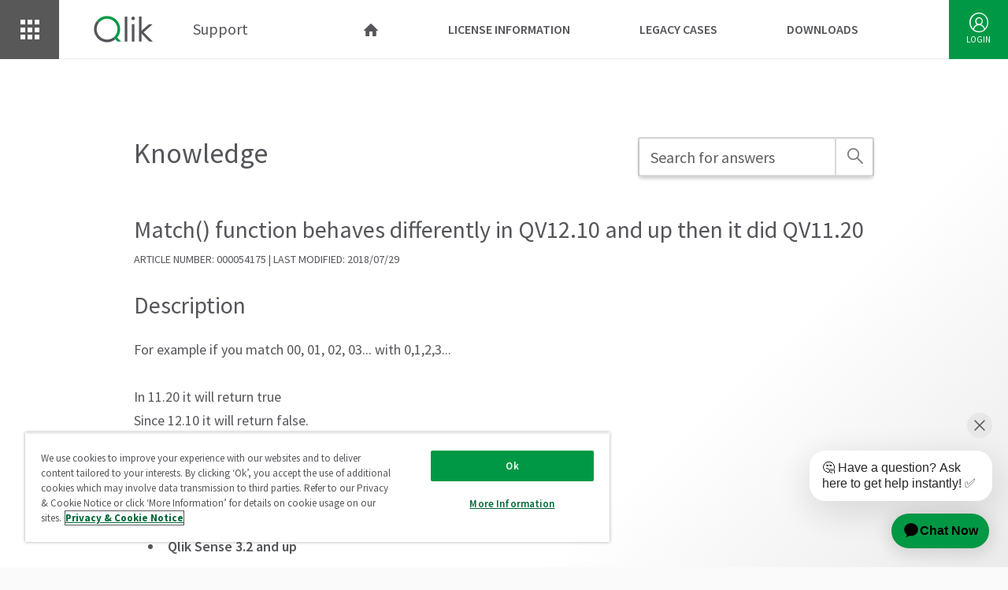

--- FILE ---
content_type: text/html;charset=UTF-8
request_url: https://support.qlik.com/articles/000054175
body_size: 36814
content:

<!DOCTYPE HTML>

    <head><script src="/static/111213/js/perf/stub.js" type="text/javascript"></script><script src="/jslibrary/1752551382258/ui-sfdc-javascript-impl/SfdcCore.js" type="text/javascript"></script><script src="/jslibrary/1746634855258/sfdc/IframeThirdPartyContextLogging.js" type="text/javascript"></script><script src="/static/111213/js/picklist4.js" type="text/javascript"></script><script src="/jslibrary/1686615502258/sfdc/VFState.js" type="text/javascript"></script><link class="user" href="https://code.jquery.com/ui/1.12.0/themes/smoothness/jquery-ui.css" rel="stylesheet" type="text/css" /><link class="user" href="https://fonts.googleapis.com/css?family=Source+Sans+Pro:200,300,400,600,700" rel="stylesheet" type="text/css" /><link class="user" href="https://support-files.qlik.com/css/anno.css" rel="stylesheet" type="text/css" /><link class="user" href="https://support-files.qlik.com/css/screen.css" rel="stylesheet" type="text/css" /><link class="user" href="https://support-files.qlik.com/css/responsive.css" rel="stylesheet" type="text/css" /><link class="user" href="https://support-files.qlik.com/css/overwrite.css" rel="stylesheet" type="text/css" /><script src="/jslibrary/1647410351258/sfdc/NetworkTracking.js" type="text/javascript"></script><script>try{ NetworkTracking.init('/_ui/networks/tracking/NetworkTrackingServlet', 'network', '066D0000000Js3L'); }catch(x){}try{ NetworkTracking.logPageView();}catch(x){}</script><script>(function(UITheme) {
    UITheme.getUITheme = function() { 
        return UserContext.uiTheme;
    };
}(window.UITheme = window.UITheme || {}));</script></head><meta content="Match() function behaves differently in QV12.10 and up then it did QV11.20" property="og:title" />
    <meta content="For example if you match 00, 01, 02, 03... with 0,1,2,3...&lt;br&gt;&lt;br&gt;In 11.20 it will return true&lt;br&gt;Since 12.10 it will return false.&lt;br&gt;&lt;br&gt;&lt;br&gt;Environments:
&lt;ul&gt;&lt;li&gt;&lt;b&gt;QlikView 12.10 and up&lt;/b&gt;&lt;/li&gt;&lt;li&gt;&lt;b&gt;Qlik Sense 3.2 and up&lt;/b&gt;&lt;/li&gt;&lt;/ul&gt;" property="og:description" />
    <html lang="en">
        <head>
<meta HTTP-EQUIV="PRAGMA" CONTENT="NO-CACHE" />
<meta HTTP-EQUIV="Expires" content="Mon, 01 Jan 1990 12:00:00 GMT" />
	
	<style>
        @font-face {
        font-family: 'fontello';
        src: url("https://support-files.qlik.com/fonts/fontello.eot?6157106");
        src: url("https://support-files.qlik.com/fonts/fontello.eot?6157106#iefix") format('embedded-opentype'),
             url("https://support-files.qlik.com/fonts/fontello.woff2?6157106") format('woff2'),
             url("https://support-files.qlik.com/fonts/fontello.woff?6157106") format('woff'),
             url("https://support-files.qlik.com/fonts/fontello.ttf?6157106") format('truetype'),
             url("https://support-files.qlik.com/fonts/fontello.svg?6157106#fontello") format('svg');

        font-weight: normal;
        font-style: normal;
        }
    </style>

    <meta charset="utf-8" />
    <script src="https://code.jquery.com/jquery-3.3.1.min.js"></script>
    <script src="https://cdn.datatables.net/1.10.19/js/jquery.dataTables.min.js"></script>
    <script src="https://code.jquery.com/ui/1.12.0/jquery-ui.js"></script>

    <link href="/favicon.ico?v=2" rel="shortcut icon" />
    <meta content="text/html; charset=UTF-8" http-equiv="Content-type" />
    <meta content="320" name="MobileOptimized" />
    <meta content="True" name="HandheldFriendly" />
    <meta content="yes" name="apple-mobile-web-app-capable" />
    <meta content="initial-scale=1, width=device-width, user-scalable=yes" name="viewport" />
    <meta content="white" name="apple-mobile-web-app-status-bar-style" />
    <meta content="Qlik | Support Portal" name="author" />
    <meta content="Support for our Qlik comprehensive Business Intelligence Product Suite" property="og:title" />
    <meta content="http://www.qlik.com/us/-/media/images/global/homepage/2018/og-homepage.jpg" property="og:image" />
    <meta content="Transform your entire business with help from Qlik's Support Team. Learn new skills and discover the end-to-end support options available to drive results. Trusted by over 48,000 customers worldwide." property="og:description" />

    
    <script src="../soap/ajax/27.0/connection.js"></script> 
    <script src="https://c.la7cs.salesforceliveagent.com/content/g/js/36.0/deployment.js"></script>
    <script src="https://cdn.oncehub.com/mergedjs/so.js"></script>
	<script>
        (function webpackUniversalModuleDefinition(root, factory) {
    if(typeof exports === 'object' && typeof module === 'object')
        module.exports = factory(require("jQuery"));
    else if(typeof define === 'function' && define.amd)
        define(["jQuery"], factory);
    else {
        var a = typeof exports === 'object' ? factory(require("jQuery")) : factory(root["jQuery"]);
        for(var i in a) (typeof exports === 'object' ? exports : root)[i] = a[i];
    }
})(this, function(__WEBPACK_EXTERNAL_MODULE_1__) {
return /******/ (function(modules) { // webpackBootstrap
/******/    // The module cache
/******/    var installedModules = {};
/******/
/******/    // The require function
/******/    function __webpack_require__(moduleId) {
/******/
/******/        // Check if module is in cache
/******/        if(installedModules[moduleId])
/******/            return installedModules[moduleId].exports;
/******/
/******/        // Create a new module (and put it into the cache)
/******/        var module = installedModules[moduleId] = {
/******/            exports: {},
/******/            id: moduleId,
/******/            loaded: false
/******/        };
/******/
/******/        // Execute the module function
/******/        modules[moduleId].call(module.exports, module, module.exports, __webpack_require__);
/******/
/******/        // Flag the module as loaded
/******/        module.loaded = true;
/******/
/******/        // Return the exports of the module
/******/        return module.exports;
/******/    }
/******/
/******/
/******/    // expose the modules object (__webpack_modules__)
/******/    __webpack_require__.m = modules;
/******/
/******/    // expose the module cache
/******/    __webpack_require__.c = installedModules;
/******/
/******/    // __webpack_public_path__
/******/    __webpack_require__.p = "";
/******/
/******/    // Load entry module and return exports
/******/    return __webpack_require__(0);
/******/ })
/************************************************************************/
/******/ ([
/* 0 */
/***/ function(module, exports, __webpack_require__) {

    var $, Anno, AnnoButton,
      __indexOf = [].indexOf || function(item) { for (var i = 0, l = this.length; i < l; i++) { if (i in this && this[i] === item) return i; } return -1; };

    $ = __webpack_require__(1);

    __webpack_require__(2);

    exports.Anno = Anno = (function() {
      var _returnFromOnShow;

      function Anno(arg) {
        var key, options, others, val;
        if (arg.__proto__ === Array.prototype) {
          options = arg.shift();
          others = arg;
        } else {
          options = arg;
        }
        if (options instanceof Anno) {
          console.warn('Anno constructor parameter is already an Anno object.');
        }
        if (options == null) {
          console.warn("new Anno() created with no options. It's recommended" + " to supply at least target and content.");
        }
        for (key in options) {
          val = options[key];
          if (key === 'chainTo' || key === 'start' || key === 'show' || key === 'hide' || key === 'hideAnno' || key === 'chainSize' || key === 'chainIndex' || key === 'version') {
            console.warn(("Anno: Overriding '" + key + "' is not recommended. Can ") + "you override a delegated function instead?");
          }
        }
        for (key in options) {
          val = options[key];
          this[key] = val;
        }
        if ((others != null ? others.length : void 0) > 0) {
          this.chainTo(new Anno(others));
        }
        return;
      }

      Anno.setDefaults = function(options) {
        var key, val, _results;
        _results = [];
        for (key in options) {
          val = options[key];
          _results.push(Anno.prototype[key] = val);
        }
        return _results;
      };

      Anno.prototype.chainTo = function(obj) {
        if (obj != null) {
          if (this._chainNext == null) {
            this._chainNext = obj instanceof Anno ? obj : new Anno(obj);
            this._chainNext._chainPrev = this;
          } else {
            this._chainNext.chainTo(obj);
          }
        } else {
          console.error("Can't chainTo a null object.");
        }
        return this;
      };

      Anno.prototype._chainNext = null;

      Anno.prototype._chainPrev = null;

      Anno.chain = function(array) {
        console.warn('Anno.chain([...]) is deprecated. Use ' + '`new Anno([...])` instead.');
        return new Anno(array);
      };

      Anno.prototype.chainSize = function() {
        if (this._chainNext != null) {
          return this._chainNext.chainSize();
        } else {
          return 1 + this.chainIndex();
        }
      };

      Anno.prototype.chainIndex = function(index) {
        var find;
        if (index != null) {
          return (find = function(curr, i, u) {
            var ci;
            if (curr != null) {
              ci = curr.chainIndex();
              if ((0 <= ci && ci < i)) {
                return find(curr._chainNext, i, u);
              } else if ((i < ci && ci <= u)) {
                return find(curr._chainPrev, i, u);
              } else if (ci === i) {
                return curr;
              }
            } else {
              return console.error(("Couldn't switch to index '" + i + "'. Chain size ") + ("is '" + u + "'"));
            }
          })(this, index, this.chainSize());
        } else {
          if (this._chainPrev != null) {
            return 1 + this._chainPrev.chainIndex();
          } else {
            return 0;
          }
        }
      };

      Anno.prototype.show = function() {
        var $target, lastButton;
        $target = this.targetFn();
        if (this._annoElem != null) {
          console.warn(("Anno elem for '" + this.target + "' has already been ") + "generated.  Did you call show() twice?");
        }
        this._annoElem = this.annoElem();
        this.emphasiseTarget();
        this.showOverlay();
        this.showBodyclass();
        $target.after(this._annoElem);
        this._annoElem.addClass('anno-target-' + this.arrowPositionFn());
        this.positionAnnoElem();
        setTimeout(((function(_this) {
          return function() {
            return _this._annoElem.removeClass('anno-hidden');
          };
        })(this)), 50);
        $target.scrollintoview();
        setTimeout(((function(_this) {
          return function() {
            return _this._annoElem.scrollintoview();
          };
        })(this)), 300);
        lastButton = this._annoElem.find('button').last();
        if (this.rightArrowClicksLastButton) {
          lastButton.keydown(function(evt) {
            if (evt.keyCode === 39) {
              return $(this).click();
            }
          });
        }
        if (this.autoFocusLastButton && $target.find(':focus').length === 0) {
          lastButton.focus();
        }
        this._returnFromOnShow = this.onShow(this, $target, this._annoElem);
        return this;
      };

      Anno.prototype.start = function() {
        return this.show();
      };

      Anno.prototype.rightArrowClicksLastButton = true;

      Anno.prototype.autoFocusLastButton = true;

      Anno.prototype.onShow = function(anno, $target, $annoElem) {};

      _returnFromOnShow = null;

      Anno.prototype.hide = function() {
        this.hideAnno();
        this.hideBodyclass();
        setTimeout(this.hideOverlay, 50);
        return this;
      };

      Anno.prototype.hideAnno = function() {
        if (this._annoElem != null) {
          this._annoElem.addClass('anno-hidden');
          this.deemphasiseTarget();
          this.onHide(this, this.targetFn(), this._annoElem, this._returnFromOnShow);
          (function(annoEl) {
            return setTimeout((function() {
              return annoEl.remove();
            }), 300);
          })(this._annoElem);
          this._annoElem = null;
        } else {
          console.warn(("Can't hideAnno() for '" + this.target + "' when @_annoElem ") + "is null.  Did you call hideAnno() twice?");
        }
        return this;
      };

      Anno.prototype.onHide = function(anno, $target, $annoElem, returnFromOnShow) {};

      Anno.prototype.switchTo = function(otherAnno) {
        if (otherAnno != null) {
          this.hideAnno();
          return otherAnno.show();
        } else {
          console.warn("Can't switchTo a null object. Hiding instead.");
          return this.hide();
        }
      };

      Anno.prototype.switchToChainNext = function() {
        return this.switchTo(this._chainNext);
      };

      Anno.prototype.switchToChainPrev = function() {
        return this.switchTo(this._chainPrev);
      };

      Anno.prototype.target = 'h1';

      Anno.prototype.targetFn = function() {
        var r;
        if (typeof this.target === 'string') {
          r = $(this.target).filter(':not(.anno-placeholder)');
          if (r.length === 0) {
            console.error("Couldn't find Anno.target '" + this.target + "'.");
          }
          if (r.length > 1) {
            console.warn(("Anno target '" + this.target + "' matched " + r.length + " ") + "elements. Targeting the first one.");
          }
          return r.first();
        } else if (this.target instanceof jQuery) {
          if (this.target.length > 1) {
            console.warn(("Anno jQuery target matched " + this.target.length + " ") + "elements. Targeting the first one.");
          }
          return this.target.first();
        } else if (this.target instanceof HTMLElement) {
          return $(this.target);
        } else if (typeof this.target === 'function') {
          return this.target();
        } else {
          console.error("Unrecognised Anno.target. Please supply a jQuery " + "selector string, a jQuery object, a raw DOM element or a " + "function returning a jQuery element. target:");
          return console.error(this.target);
        }
      };

      Anno.prototype.annoElem = function() {
        this._annoElem = $("<div class='anno anno-hidden " + this.className + "'>\n<div class='anno-inner'>  <div class='anno-arrow'></div>  </div>\n</div>");
        this._annoElem.find('.anno-inner').append(this.contentElem()).append(this.buttonsElem());
        return this._annoElem;
      };

      Anno.prototype._annoElem = null;

      Anno.prototype.className = '';

      Anno.prototype.content = 'Lorem ipsum dolor sit amet, consectetur adipiscing elit.';

      Anno.prototype.showBodyclass = function() {
        $('body').addClass('tour');
      }

      Anno.prototype.hideBodyclass = function() {
        $('body').removeClass('tour');
      }   

      Anno.prototype.contentFn = function() {
        return this.content;
      };

      Anno.prototype.contentElem = function() {
        return $("<div class='anno-content'>" + this.contentFn() + "</div>");
      };

      Anno.prototype.showOverlay = function() {
        var $e;
        if ($('.anno-overlay').length === 0) {
          $('body #panel').append($e = this.overlayElem().addClass('anno-hidden'));
          return setTimeout((function() {
            return $e.removeClass('anno-hidden');
          }), 10);
        } else {
          return $('.anno-overlay').replaceWith(this.overlayElem());
        }
      };

      Anno.prototype.overlayElem = function() {
        return $("<div class='anno-overlay " + this.overlayClassName + "'></div>").click((function(_this) {
          return function(evt) {
            return _this.overlayClick.call(_this, _this, evt);
          };
        })(this));
      };

      Anno.prototype.overlayClassName = '';

      Anno.prototype.overlayClick = function(anno, evt) {
        return anno.hide();
      };

      Anno.prototype.hideOverlay = function() {
        $('.anno-overlay').addClass('anno-hidden');
        return setTimeout((function() {
          return $('.anno-overlay').remove();
        }), 300);
      };

      Anno.prototype.emphasiseTarget = function($target) {
        var origbg, origheight, origleft, origtop, origwidth, origzindex, placeholder, ppos, startposition, tpos;
        if ($target == null) {
          $target = this.targetFn();
        }
        this._undoEmphasise = [];
        $target.closest(':scrollable').on('mousewheel', function(evt) {
          evt.preventDefault();
          return evt.stopPropagation();
        });
        this._undoEmphasise.push(function($t) {
          return $t.closest(':scrollable').off('mousewheel');
        });
        if ($target.css('position') === 'static') {
          $target.after(placeholder = $target.clone().addClass('anno-placeholder'));
          (function(_this) {
            return (function(placeholder) {
              return _this._undoEmphasise.push(function() {
                return placeholder.remove();
              });
            });
          })(this)(placeholder);
          startposition = $target.prop('style').position;
          (function(_this) {
            return (function(startposition) {
              return _this._undoEmphasise.push(function($t) {
                return $t.css({
                  position: startposition
                });
              });
            });
          })(this)(startposition);
          $target.css({
            position: 'absolute'
          });
          if ($target.outerWidth() !== placeholder.outerWidth()) {
            origwidth = $target.prop('style').width;
            (function(_this) {
              return (function(origwidth) {
                return _this._undoEmphasise.push(function($t) {
                  return $t.css({
                    width: origwidth
                  });
                });
              });
            })(this)(origwidth);
            $target.css('width', placeholder.outerWidth());
          }
          if ($target.outerHeight() !== placeholder.outerHeight()) {
            origheight = $target.prop('style').height;
            (function(_this) {
              return (function(origheight) {
                return _this._undoEmphasise.push(function($t) {
                  return $t.css({
                    height: origheight
                  });
                });
              });
            })(this)(origheight);
            $target.css('height', placeholder.outerHeight());
          }
          ppos = placeholder.position();
          tpos = $target.position();
          if (tpos.top !== ppos.top) {
            origtop = $target.prop('style').top;
            (function(_this) {
              return (function(origtop) {
                return _this._undoEmphasise.push(function($t) {
                  return $t.css({
                    top: origtop
                  });
                });
              });
            })(this)(origtop);
            $target.css('top', ppos.top);
          }
          if (tpos.left !== ppos.left) {
            origleft = $target.prop('style').left;
            (function(_this) {
              return (function(origleft) {
                return _this._undoEmphasise.push(function($t) {
                  return $t.css({
                    left: origleft
                  });
                });
              });
            })(this)(origleft);
            $target.css('left', ppos.left);
          }
        }
        if ($target.css('backgroundColor') === 'rgba(0, 0, 0, 0)' || $target.css('backgroundColor') === 'transparent') {
          console.warn(("Anno.js target '" + this.target + "' has a transparent bg; ") + "filling it white temporarily.");
          origbg = $target.prop('style').background;
          (function(_this) {
            return (function(origbg) {
              return _this._undoEmphasise.push(function($t) {
                return $t.css({
                  background: origbg
                });
              });
            });
          })(this)(origbg);
          $target.css({
            background: 'white'
          });
        }
        origzindex = $target.prop('style').zIndex;
        (function(_this) {
          return (function(origzindex) {
            return _this._undoEmphasise.push(function($t) {
              return $t.css({
                zIndex: origzindex
              });
            });
          });
        })(this)(origzindex);
        $target.css({
          zIndex: '1001'
        });
        return $target;
      };

      Anno.prototype._undoEmphasise = [];

      Anno.prototype.deemphasiseTarget = function() {
        var $target, fn, _i, _len, _ref;
        $target = this.targetFn();
        _ref = this._undoEmphasise;
        for (_i = 0, _len = _ref.length; _i < _len; _i++) {
          fn = _ref[_i];
          fn($target);
        }
        return $target;
      };

      Anno.prototype.position = null;

      Anno.prototype.positionAnnoElem = function(annoEl) {
        var $targetEl, offset, pos;
        if (annoEl == null) {
          annoEl = this._annoElem;
        }
        pos = this.positionFn();
        $targetEl = this.targetFn();
        offset = $targetEl.position();
        switch (pos) {
          case 'top':
          case 'bottom':
            annoEl.css({
              left: offset.left + 'px'
            });
            break;
          case 'center-top':
          case 'center-bottom':
            annoEl.css({
              left: offset.left + ($targetEl.outerWidth() / 2 - annoEl.outerWidth() / 2) + 'px'
            });
            break;
          case 'left':
          case 'right':
            annoEl.css({
              top: offset.top + 'px'
            });
            break;
          case 'center-left':
          case 'center-right':
            annoEl.css({
              top: offset.top + ($targetEl.outerHeight() / 2 - annoEl.outerHeight() / 2) + 'px'
            });
        }
        switch (pos) {
          case 'top':
          case 'center-top':
            annoEl.css({
              top: offset.top - annoEl.outerHeight() + 'px'
            });
            break;
          case 'bottom':
          case 'center-bottom':
            annoEl.css({
              top: offset.top + $targetEl.outerHeight() + 'px'
            });
            break;
          case 'left':
          case 'center-left':
            annoEl.css({
              left: offset.left - annoEl.outerWidth() + 'px'
            });
            break;
          case 'right':
          case 'center-right':
            annoEl.css({
              left: offset.left + $targetEl.outerWidth() + 'px'
            });
            break;
          default:
            if ((pos.left != null) || (pos.right != null) || (pos.top != null) || (pos.bottom != null)) {
              annoEl.css(pos);
            } else {
              console.error("Unrecognised position: '" + pos + "'");
            }
        }
        return annoEl;
      };

      Anno.prototype.positionFn = function() {
        var $container, $target, allowed, annoBounds, bad, containerOffset, targetBounds, targetOffset, viewBounds;
        if (this.position != null) {
          return this.position;
        } else if (this._annoElem != null) {
          $target = this.targetFn();
          $container = $target.closest(':scrollable');
          if ($container.length === 0) {
            $container = $('body');
          }
          targetOffset = $target.offset();
          containerOffset = $container.offset();
          targetBounds = {
            left: targetOffset.left - containerOffset.left,
            top: targetOffset.top - containerOffset.top
          };
          targetBounds.right = targetBounds.left + $target.outerWidth();
          targetBounds.bottom = targetBounds.top + $target.outerHeight();
          viewBounds = {
            w: $container.width() || $container.width(),
            h: $container.height() || $container.height()
          };
          annoBounds = {
            w: this._annoElem.outerWidth(),
            h: this._annoElem.outerHeight()
          };
          bad = [];
          if (annoBounds.w > targetBounds.left) {
            bad = bad.concat(['left', 'center-left']);
          }
          if (annoBounds.h > targetBounds.top) {
            bad = bad.concat(['top', 'center-top']);
          }
          if (annoBounds.w + targetBounds.right > viewBounds.w) {
            bad = bad.concat(['right', 'center-right']);
          }
          if (annoBounds.h + targetBounds.bottom > viewBounds.h) {
            bad = bad.concat(['bottom', 'center-bottom']);
          }
          allowed = Anno.preferredPositions.filter(function(p) {
            return __indexOf.call(bad, p) < 0;
          });
          if (allowed.length === 0) {
            console.error(("Anno couldn't guess a position for '" + this.target + "'. ") + "Please supply one in the constructor.");
          } else {
            console.warn(("Anno: guessing position:'" + allowed[0] + "' for ") + ("'" + this.target + "'. Possible Anno.preferredPositions: [" + allowed + "]."));
          }
          return this.position = allowed[0];
        }
      };

      Anno.preferredPositions = ['bottom', 'right', 'left', 'top', 'center-bottom', 'center-right', 'center-left', 'center-top'];

      Anno.prototype.arrowPositionFn = function() {
        var pos, r;
        if (this.arrowPosition != null) {
          return this.arrowPosition;
        } else if (typeof this.positionFn() === 'string') {
          return {
            'top': 'bottom',
            'center-top': 'center-bottom',
            'left': 'right',
            'center-left': 'center-right',
            'right': 'left',
            'center-right': 'center-left',
            'bottom': 'top',
            'center-bottom': 'center-top'
          }[this.positionFn()];
        } else {
          pos = {
            l: parseInt(this.positionFn().left, 10),
            t: parseInt(this.positionFn().top, 10)
          };
          if (Math.abs(pos.l) > Math.abs(pos.t)) {
            r = pos.l < 0 ? 'center-right' : 'center-left';
          } else {
            r = pos.t < 0 ? 'center-bottom' : 'center-top';
          }
          console.warn(("Guessing arrowPosition:'" + r + "' for " + this.target + ". ") + "Include this in your constructor for consistency.");
          return r;
        }
      };

      Anno.prototype.arrowPosition = null;

      Anno.prototype.buttons = [{}];

      Anno.prototype.buttonsFn = function() {
        if (this.buttons instanceof Array) {
          return this.buttons.map(function(b) {
            return new AnnoButton(b);
          });
        } else {
          return [new AnnoButton(this.buttons)];
        }
      };

      Anno.prototype.buttonsElem = function() {
        var b;
        return $("<div class='anno-btn-container'></div>").append((function() {
          var _i, _len, _ref, _results;
          _ref = this.buttonsFn();
          _results = [];
          for (_i = 0, _len = _ref.length; _i < _len; _i++) {
            b = _ref[_i];
            _results.push(b.buttonElem(this));
          }
          return _results;
        }).call(this));
      };

      return Anno;

    })();

    exports.AnnoButton = AnnoButton = (function() {
      function AnnoButton(options) {
        var key, val;
        for (key in options) {
          val = options[key];
          this[key] = val;
        }
      }

      AnnoButton.prototype.buttonElem = function(anno) {
        return $("<button class='anno-btn'></button>").html(this.textFn(anno)).addClass(this.className).click((function(_this) {
          return function(evt) {
            return _this.click.call(anno, anno, evt);
          };
        })(this));
      };

      AnnoButton.prototype.textFn = function(anno) {
        if (this.text != null) {
          return this.text;
        } else if (anno._chainNext != null) {
          return 'Next';
        } else {
          return 'Done';
        }
      };

      AnnoButton.prototype.text = null;

      AnnoButton.prototype.className = '';

      AnnoButton.prototype.click = function(anno, evt) {
        if (anno._chainNext != null) {
          return anno.switchToChainNext();
        } else {
          return anno.hide();
        }
      };

      AnnoButton.NextButton = new AnnoButton({
        text: 'Next',
        click: function() {
          return this.switchToChainNext();
        }
      });

      AnnoButton.DoneButton = new AnnoButton({
        text: 'Done',
        click: function() {
          return this.hide();
        }
      });

      AnnoButton.BackButton = new AnnoButton({
        text: 'Back',
        className: 'anno-btn-low-importance',
        click: function() {
          return this.switchToChainPrev();
        }
      });

      return AnnoButton;

    })();


/***/ },
/* 1 */
/***/ function(module, exports, __webpack_require__) {

    module.exports = __WEBPACK_EXTERNAL_MODULE_1__;

/***/ },
/* 2 */
/***/ function(module, exports, __webpack_require__) {

    /*!
     * jQuery scrollintoview() plugin and :scrollable selector filter
     *
     * Version 1.8 (14 Jul 2011)
     * Requires jQuery 1.4 or newer
     *
     * Copyright (c) 2011 Robert Koritnik
     * Licensed under the terms of the MIT license
     * http://www.opensource.org/licenses/mit-license.php
     */

    (function ($) {
        var converter = {
            vertical: { x: false, y: true },
            horizontal: { x: true, y: false },
            both: { x: true, y: true },
            x: { x: true, y: false },
            y: { x: false, y: true }
        };

        var settings = {
            duration: "fast",
            direction: "both"
        };

        var rootrx = /^(?:html)$/i;

        // gets border dimensions
        var borders = function (domElement, styles) {
            styles = styles || (document.defaultView && document.defaultView.getComputedStyle ? document.defaultView.getComputedStyle(domElement, null) : domElement.currentStyle);
            var px = document.defaultView && document.defaultView.getComputedStyle ? true : false;
            var b = {
                top: (parseFloat(px ? styles.borderTopWidth : $.css(domElement, "borderTopWidth")) || 0),
                left: (parseFloat(px ? styles.borderLeftWidth : $.css(domElement, "borderLeftWidth")) || 0),
                bottom: (parseFloat(px ? styles.borderBottomWidth : $.css(domElement, "borderBottomWidth")) || 0),
                right: (parseFloat(px ? styles.borderRightWidth : $.css(domElement, "borderRightWidth")) || 0)
            };
            return {
                top: b.top,
                left: b.left,
                bottom: b.bottom,
                right: b.right,
                vertical: b.top + b.bottom,
                horizontal: b.left + b.right
            };
        };

        var dimensions = function ($element) {
            var win = $(window);
            var isRoot = rootrx.test($element[0].nodeName);
            return {
                border: isRoot ? { top: 0, left: 0, bottom: 0, right: 0} : borders($element[0]),
                scroll: {
                    top: (isRoot ? win : $element).scrollTop(),
                    left: (isRoot ? win : $element).scrollLeft()
                },
                scrollbar: {
                    right: isRoot ? 0 : $element.innerWidth() - $element[0].clientWidth,
                    bottom: isRoot ? 0 : $element.innerHeight() - $element[0].clientHeight
                },
                rect: (function () {
                    var r = $element[0].getBoundingClientRect();
                    return {
                        top: isRoot ? 0 : r.top,
                        left: isRoot ? 0 : r.left,
                        bottom: isRoot ? $element[0].clientHeight : r.bottom,
                        right: isRoot ? $element[0].clientWidth : r.right
                    };
                })()
            };
        };

        $.fn.extend({
            scrollintoview: function (options) {
                /// <summary>Scrolls the first element in the set into view by scrolling its closest scrollable parent.</summary>
                /// <param name="options" type="Object">Additional options that can configure scrolling:
                ///        duration (default: "fast") - jQuery animation speed (can be a duration string or number of milliseconds)
                ///        direction (default: "both") - select possible scrollings ("vertical" or "y", "horizontal" or "x", "both")
                ///        complete (default: none) - a function to call when scrolling completes (called in context of the DOM element being scrolled)
                /// </param>
                /// <return type="jQuery">Returns the same jQuery set that this function was run on.</return>

                options = $.extend({}, settings, options);
                options.direction = converter[typeof (options.direction) === "string" && options.direction.toLowerCase()] || converter.both;

                var dirStr = "";
                if (options.direction.x === true) dirStr = "horizontal";
                if (options.direction.y === true) dirStr = dirStr ? "both" : "vertical";

                var el = this.eq(0);
                var scroller = el.closest(":scrollable(" + dirStr + ")");

                // check if there's anything to scroll in the first place
                if (scroller.length > 0)
                {
                    scroller = scroller.eq(0);

                    var dim = {
                        e: dimensions(el),
                        s: dimensions(scroller)
                    };

                    var rel = {
                        top: dim.e.rect.top - (dim.s.rect.top + dim.s.border.top),
                        bottom: dim.s.rect.bottom - dim.s.border.bottom - dim.s.scrollbar.bottom - dim.e.rect.bottom,
                        left: dim.e.rect.left - (dim.s.rect.left + dim.s.border.left),
                        right: dim.s.rect.right - dim.s.border.right - dim.s.scrollbar.right - dim.e.rect.right
                    };

                    var animOptions = {};

                    // vertical scroll
                    if (options.direction.y === true)
                    {
                        if (rel.top < 0)
                        {
                            animOptions.scrollTop = dim.s.scroll.top + rel.top;
                        }
                        else if (rel.top > 0 && rel.bottom < 0)
                        {
                            animOptions.scrollTop = dim.s.scroll.top + Math.min(rel.top, -rel.bottom);
                        }
                    }

                    // horizontal scroll
                    if (options.direction.x === true)
                    {
                        if (rel.left < 0)
                        {
                            animOptions.scrollLeft = dim.s.scroll.left + rel.left;
                        }
                        else if (rel.left > 0 && rel.right < 0)
                        {
                            animOptions.scrollLeft = dim.s.scroll.left + Math.min(rel.left, -rel.right);
                        }
                    }

                    // scroll if needed
                    if (!$.isEmptyObject(animOptions))
                    {
                        if (rootrx.test(scroller[0].nodeName))
                        {
                            scroller = $("html,body");
                        }
                        scroller
                            .animate(animOptions, options.duration)
                            .eq(0) // we want function to be called just once (ref. "html,body")
                            .queue(function (next) {
                                $.isFunction(options.complete) && options.complete.call(scroller[0]);
                                next();
                            });
                    }
                    else
                    {
                        // when there's nothing to scroll, just call the "complete" function
                        $.isFunction(options.complete) && options.complete.call(scroller[0]);
                    }
                }

                // return set back
                return this;
            }
        });

        var scrollValue = {
            auto: true,
            scroll: true,
            visible: false,
            hidden: false
        };

        $.extend($.expr[":"], {
            scrollable: function (element, index, meta, stack) {
                var direction = converter[typeof (meta[3]) === "string" && meta[3].toLowerCase()] || converter.both;
                var styles = (document.defaultView && document.defaultView.getComputedStyle ? document.defaultView.getComputedStyle(element, null) : element.currentStyle);
                var overflow = {
                    x: scrollValue[styles.overflowX.toLowerCase()] || false,
                    y: scrollValue[styles.overflowY.toLowerCase()] || false,
                    isRoot: rootrx.test(element.nodeName)
                };

                // check if completely unscrollable (exclude HTML element because it's special)
                if (!overflow.x && !overflow.y && !overflow.isRoot)
                {
                    return false;
                }

                var size = {
                    height: {
                        scroll: element.scrollHeight,
                        client: element.clientHeight
                    },
                    width: {
                        scroll: element.scrollWidth,
                        client: element.clientWidth
                    },
                    // check overflow.x/y because iPad (and possibly other tablets) don't dislay scrollbars
                    scrollableX: function () {
                        return (overflow.x || overflow.isRoot) && this.width.scroll > this.width.client;
                    },
                    scrollableY: function () {
                        return (overflow.y || overflow.isRoot) && this.height.scroll > this.height.client;
                    }
                };
                return direction.y && size.scrollableY() || direction.x && size.scrollableX();
            }
        });
    })(jQuery);


/***/ }
/******/ ])
});

    </script>
	<script>
            /*!
        * jQuery Cookie Plugin v1.4.0
        * https://github.com/carhartl/jquery-cookie
        *
        * Copyright 2013 Klaus Hartl
        * Released under the MIT license
        */
        (function(factory){
            if(typeof define==='function'&&define.amd){
                define(['jquery'],factory);
            }
            else{
                factory(jQuery);
            }
        }
        (function($){
            var pluses=/\+/g;function encode(s){
                return config.raw?s:encodeURIComponent(s);
            }
            function decode(s){
                return config.raw?s:decodeURIComponent(s);
            }
            function stringifyCookieValue(value){
                return encode(config.json?JSON.stringify(value):String(value));
            }
            function parseCookieValue(s){
                if(s.indexOf('"')===0){
                    s=s.slice(1,-1).replace(/\\"/g,'"').replace(/\\\\/g,'\\');
                }
                try{
                    s=decodeURIComponent(s.replace(pluses,' '));
                    return config.json?JSON.parse(s):s;
                }catch(e){}
            }
            function read(s,converter){
                var value=config.raw?s:parseCookieValue(s);
                return $.isFunction(converter)?converter(value):value;
            }
            var config=$.cookie=function(key,value,options){
                if(value!==undefined&&!$.isFunction(value)){
                    options=$.extend({},config.defaults,options);
                    if(typeof options.expires==='number'){
                        var days=options.expires,t=options.expires=new Date();
                        t.setTime(+t+days*864e+5);
                    }
                    return(document.cookie=[encode(key),'=',stringifyCookieValue(value),options.expires?'; expires='+options.expires.toUTCString():'',options.path?'; path='+options.path:'',options.domain?'; domain='+options.domain:'',options.secure?'; secure':''].join(''));
                }
                var result=key?undefined:{};
                var cookies=document.cookie?document.cookie.split('; '):[];
                for(var i=0,l=cookies.length;i<l;i++){
                    var parts=cookies[i].split('=');
                    var name=decode(parts.shift());
                    var cookie=parts.join('=');if(key&&key===name){
                        result=read(cookie,value);break;
                    }
                    if(!key&&(cookie=read(cookie))!==undefined){
                        result[name]=cookie;
                    }
                }
                return result;
            };
            config.defaults={};
            $.removeCookie=function(key,options){
                if($.cookie(key)===undefined){
                    return false;
                }
                $.cookie(key,'',$.extend({},options,{expires:-1}));
                return!$.cookie(key);
            };
        }));
    </script>
	<script>
        /*
         * Copyright (c) 2014 Mike King (@micjamking)
         *
         * jQuery Succinct plugin
         * Version 1.1.0 (October 2014)
         *
         * Licensed under the MIT License
         */

         /*global jQuery*/
        (function($) {
            'use strict';

            $.fn.succinct = function(options) {

                var settings = $.extend({
                        size: 240,
                        omission: '...',
                        ignore: true
                    }, options);

                return this.each(function() {

                    var textDefault,
                        textTruncated,
                        elements = $(this),
                        regex    = /[!-\/:-@\[-`{-~]$/,
                        init     = function() {
                            elements.each(function() {
                                textDefault = $(this).html();

                                if (textDefault.length > settings.size) {
                                    textTruncated = $.trim(textDefault)
                                                    .substring(0, settings.size)
                                                    .split(' ')
                                                    .slice(0, -1)
                                                    .join(' ');

                                    if (settings.ignore) {
                                        textTruncated = textTruncated.replace(regex, '');
                                    }

                                    $(this).html(textTruncated + settings.omission);
                                }
                            });
                        };
                    init();
                });
            };
        })(jQuery);

    </script>
	<script>
            // Select all links with hashes
        $('a[href*="#"]')
            // Remove links that don't actually link to anything
            .not('[href="#"]')
            .not('[href="#0"]')
            .click(function(event) {
                var offset = -0;
                // On-page links
                if (
                    location.pathname.replace(/^\//, '') == this.pathname.replace(/^\//, '') 
                    && 
                    location.hostname == this.hostname
                    ) {
                // Figure out element to scroll to
                var target = $(this.hash);
                target = target.length ? target : $('[name=' + this.hash.slice(1) + ']');
                // Does a scroll target exist?
                if (target.length) {
                    // Only prevent default if animation is actually gonna happen
                    event.preventDefault();
                    $('html, body').animate({
                        scrollTop: target.offset().top + offset
                    }, 1000, function() {
                    // Callback after animation
                    // Must change focus!
                    var $target = $(target);
                    $target.focus();
                    if ($target.is(":focus")) { // Checking if the target was focused
                        return false;
                    } else {
                        $target.attr('tabindex','-1'); // Adding tabindex for elements not focusable
                        $target.focus(); // Set focus again
                    };
                });
                }
            }
        });
    </script>
    <script>
        /*$("link.user").each(function(){
            $(this).attr("disabled", "disabled");
        });*/
    </script>
    <script>
        $(function(){

                // Scripts here

                // Menu
                $('.toggle-button').click(function(event){
                    event.preventDefault();
                    $(this).toggleClass('open');
                });

                var $menuRevealBtn = $('.toggle-button');
                var $sideNav = $('#side-nav');
                var $sideNavMask = $('#side-nav-mask');
                var $toggleButton = $('.toggle-button');
                var $closeMenu = $('.close-menu-nav');
                var $tour = $('.tour-link');
                var $userTour = $('.usertour-link a');
                var $firstVisit = $('.first-visit');
                var $alert = $('.alert');
                var $alertMessage = $('.alert .message ul li');
                var $alertHeadline = $('.alert .headline');
                var $closealert = $('.alert .close');
                var $closeFirstVisit = $('.first-visit a');
                var $clickonme = $('.clickonme');
                var $flipcardsPanel = $('.flipcards .panel');
                var $dropbtn = $('.drop-btn');
                
                $menuRevealBtn.on('click', function() {
                    $sideNav.addClass('visible');
                    $sideNavMask.addClass('visible');
                    $toggleButton.addClass('open');
                });

                $('#mobile-menu a').on('focus', function() {
                    $(this).closest('#side-nav, #side-nav-mask').addClass('visible');
                })
                $('#mobile-menu a').on('blur', function() {
                    $(this).closest('#side-nav, #side-nav-mask').removeClass('visible');
                })
                
                $sideNavMask.on('click', function() {
                    $sideNav.removeClass('visible');
                    $sideNavMask.removeClass('visible');
                    $toggleButton.removeClass('open');
                });

                $closeMenu.on('click', function() {
                    $sideNav.removeClass('visible');
                    $sideNavMask.removeClass('visible');
                    $toggleButton.removeClass('open');
                });

                $dropbtn.click(function(event){
                    event.preventDefault();
                    var obj=$(this).closest('.drop-me');
                    obj.toggleClass('open');
                });

                $closeFirstVisit.on('click', function() {
                    $firstVisit.removeClass('show').attr("aria-hidden","false");
                });

                $clickonme.on('click', function() {
                    $firstVisit.removeClass('show').attr("aria-hidden","false");
                });

                $clickonme.on('click', function() {
                    $firstVisit.removeClass('show').attr("aria-hidden","false");
                });

                $flipcardsPanel.hover(function(){
                    $(this).addClass('flip');
                    }, function(){
                    $(this).removeClass('flip');
                });

                $('.flipcards .more').on('focus', function() {
                    $(this).closest('.hover.panel').addClass('flip');
                })
                $('.flipcards .more').on('blur', function() {
                    $(this).closest('.hover.panel').removeClass('flip');
                })

                // Anno Tour
                var tour = new Anno([
                    { 
                        target:'.resources.flyout',
                        className: 'step1',
                        content: '<h3>Quick Links</h3><p>This is your gateway to critical sites and tools in the Qlik Knowledge ecosystem.</p><p>Browse key Qlik websites to find the information you need, the way you need it. From indepth ondemand courses to hands on developer sandboxes.</p>',
                        buttons: [AnnoButton.BackButton, AnnoButton.NextButton]
                    },
                    {
                        target: '.login.flyout',
                        className: 'step2',
                        content: '<h3>Login</h3><p>Maximize your access to support knowledge and resources.</p><p>Register to create a Qlik Account and sign in to tap a world of knowledge, manage cases and get hands on expertise.</p>',
                        position: 'bottom',
                        buttons: [AnnoButton.BackButton, AnnoButton.NextButton]
                    },
                    {
                        target: '.page-banner .searchfield',
                        className: 'step3',
                        content: '<h3>Search</h3><p>Use search to keyword search our assets. Points to remember, use parentheses to encapsulate “keywords”.</p><p>Use a plus sign + to add two keywords together.</p>',
                        position: 'center-bottom',
                        buttons: [AnnoButton.BackButton, AnnoButton.DoneButton]
                    }

                ]);

                $tour.on('click', function() {
                    event.preventDefault();
                    tour.show();
                    $( "body" ).addClass( "anno-activated" );
                });

                var userTour = new Anno([
                    {
                        target:'.resources.flyout',
                        className: 'step1',
                        content: '<h3>Quick Links</h3><p>This is your gateway to critical sites and tools in the Qlik Knowledge ecosystem.</p><p>Browse key resource rich Qlik websites to find the information you need, the way you need it. From indepth on-demand courses to hands on developer sandboxes.</p>',
                        buttons: [AnnoButton.BackButton, AnnoButton.NextButton]
                    },
                    {
                        target: '.login.flyout',
                        className: 'step2',
                        content: '<h3>My account</h3><p>Maximize your access to support and knowledge resources. Use your account to manage your profile, log cases, organize environments and view case status updates.</p>',
                        position: 'bottom',
                        buttons: [AnnoButton.BackButton, AnnoButton.DoneButton]
                    }
                ]);

                $userTour.on('click', function() {
                    event.preventDefault();
                    userTour.show();
                    $( "body" ).addClass( "anno-activated" );
                });

                // Cookies
                $firstVisit.addClass('show').attr("aria-hidden","true");
                $alert.addClass('show').attr("aria-hidden","true");


                // First time visit banner
                if ($.cookie('apex__hide-after-load') == 'yes') {
                    $firstVisit.removeClass('show').attr("aria-hidden","false");
                }

                // Hide alert if closed
                if ($.cookie('apex__hide-after-click') == 'yes') {
                    $alert.removeClass('show').attr("aria-hidden","false");
                }

                // add cookie to hide the first message after load (on refresh it will be hidden)
                $.cookie('apex__hide-after-load', 'yes', {expires: 3650 });

                $closealert.click(function() {
                    // check that “X” icon was not cliked before (hidden)
                    if (!$('.alert').is('show')) {
                        $alert.removeClass('show');
                        $('body').removeClass('myalerts');
                        // add cookie setting that user has clicked
                        $.cookie('apex__hide-after-click', 'yes', {expires: 1 });
                    }

                    return false;
                });

                //reset the cookies (not shown in tutorial)
                $('.reset a').click(function() {
                    // check that if it was cliked before or not
                    if (!$(this).hasClass('clicked')) {
                        // add class that the link is clicked and shot the footer with delay
                        $(this).addClass('clicked');
                        // add cookie setting that user has clicked
                        $.cookie('apex__hide-after-load', 'no', {expires: 3650 });
                        $.cookie('apex__hide-after-click', 'no', {expires: 1 });
                    }
                    location.reload();
                });

                // Alert rotator
                textRotator = function(element) {
                    var words = $(element),
                    total = words.length - 1,
                    position = 0,
                    current = null,
                    timer = null;
                    $(element).first().addClass('active');
                    var autoSlide = function() {
                        words.removeClass('active');
                        if (position === total) {
                            position = 0;
                        } else {
                            position = position + 1;
                        }
                        // console.log(position);
                        words.eq(position).addClass('active');
                    };

                    timer = setInterval(autoSlide, 7000);

                };

                textRotator('.alert .message ul li');

                // Alert character limit 
                $alertHeadline.succinct({
                    size: 65
                });

                // Product menu scroll to 
                $('#product-menu').change( function () {
                    var targetPosition = $($(this).val()).offset().top;
                    $('html,body').animate({ scrollTop: (targetPosition) -0}, '800');
                });

                // Remove hover on flyout with a anchor link 
                $( '.flyout a' ).click(function() {
                    var obj=$(this).closest('.flyout');
                    obj.toggleClass('hide');
                });

                $('.flyout').hover(function() {
                    $(this).removeClass('hide');
                });

        });

    </script>
    <script>
        function gotosite() {
            window.location = document.getElementById("wizard-menu").value;
            // $:  $("#chapter-menu").val();
        }
    </script>
    
    <script>
        (function ($, undefined) {
            var _instances = 0;
            var dialog = $.extend({}, $.ui.dialog.prototype),
                    _super = {
                        _create: dialog._create,
                        _destroy: dialog._destroy,
                        open: dialog.open,
                        close: dialog.close
                    };
            dialog = $.extend(dialog, {
                options: $.extend({}, dialog.options, {
                    modal: true,
                    autoOpen: false,
                    resizable: false,
                    fadeOverlay: true,
                    fancyAnimation: true,
                    beforeOpen: function (e, ui) {
                    },
                    beforeClose: function (e, ui) {
                    },
                    afterOpen: function (e, ui) {
                    },
                    afterClose: function (e, ui) {
                    },
                    hide: "fade"
                }),
                _fancyAnimation: null,
                _create: function () {
                    _super._create.call(this);
                },
                _destroy: function () {
                    var self = this;
                    if (self.overlay && self.options.fadeOverlay) {
                        self.overlay.$el.hide("fade", 200, function () {
                            _super._destroy.call(self);
                        });
                    } else {
                        return _super._destroy.call(this);
                    }
                },
                open: function (e) {
                    var self = this;
                    // let's trigger beforeOpen
                    self.options.beforeOpen.call(self, e);
                    tempSelf = _super.open.call(self, e);

                    if (tempSelf != null) {
                        self = tempSelf;

                        // if modal and fadeOverlay
                        if (self.options.modal && self.options.fadeOverlay) {
                            // get overlay
                            self.overlay.$el.hide().show("fade", 200, function () {
                                if (self.options.fancyAnimation) {
                                    self.uiDialog.stop(true, true)
                                            .animate(self._fancyAnimation.animate, self._fancyAnimation.options);
                                }
                            });
                        } else {
                            if (self.options.fancyAnimation) {
                                self.uiDialog.stop(true, true)
                                        .animate(self._fancyAnimation.animate, self._fancyAnimation.options);
                            }
                        }

                        // let's trigger afterOpen
                        self.options.afterOpen.call(self, e);
                    }
                    return self;
                },
                close: function (e) {
                    var self = this;
                    // let's trigger beforeClose
                    self.options.beforeClose.call(self, e);
                    $(window).unbind("resize." + self.widgetBaseClass + "-" + self.id);
                    if (self.overlay && self.options.fadeOverlay) {
                        $ = $;
                        self.overlay.hide("fade", 200, function () {
                            self = _super.close.call(self, e);

                        });
                    } else {
                        self = _super.close.call(self, e);

                    }
                    return self;
                }
            });

            $.widget("xui.dialog", dialog);

            if (!$.xui) {
                $.xui = {};
            }

            $.xui.locale = {
                "en-US": {
                    yes: "Yes",
                    no: "No",
                    close: "Close",
                    confirm: "Confirm",
                    alert: "Alert"
                },
                "sv-SE": {
                    yes: "Ja",
                    no: "Nej",
                    close: "Stäng",
                    confirm: "Bekräfta",
                    alert: "Uppmärksamma"
                }
            };

            $.xui.alert = function (content, title, options) {
                var defaults = {
                    locale: "en-US"
                };
                options = $.extend({}, defaults, options);
                var locale = $.xui.locale[options.locale];
                return $("<div></div>")
                        .append(content)
                        .dialog($.extend({
                            title: title || locale.alert,
                            autoOpen: true,
                            close: function () {
                                $(this).dialog("destroy");
                            },
                            buttons: {
                                Close: function () {
                                    $(this).dialog("close");
                                }
                            }
                        }, options));
            };

            $.xui.dialogWizard = function (options) {
                var defaults = {
                    autoOpen: false,
                    steps: 7,
                    locale: "en-US"
                };
                options = $.extend({}, defaults, options);

                var callbacks = {},
                        $this = $(this),
                        currentStep = 1,
                        buttons = {},
                        indicators = $this.find(".steps li"),
                        steps = $this.find(".step").hide();

                function addCallback(name) {
                    return function (cb) {
                        callbacks[name] = cb;
                        return this;
                    };
                }

                var methods = {
                    finish: addCallback('finish'),
                    cancel: addCallback('cancel'),
                    next: function () {
                        currentStep++;
                        if (currentStep >= steps.length) {
                            buttons.next.hide();
                            buttons.finish.show();
                        } else {
                            buttons.previous.button("enable");
                        }
                        indicators
                                .removeClass("current")
                                .eq(currentStep - 2)
                                .addClass("finished")
                                .end()
                                .eq(currentStep - 1)
                                .addClass("current");
                        steps.hide().eq(currentStep - 1).show();
                    },
                    previous: function () {
                        currentStep--;
                        if (currentStep === 1) {
                            buttons.previous.button("disable");
                        } else {
                            buttons.next.show();
                            buttons.finish.hide();
                        }
                        indicators
                                .removeClass("current")
                                .eq(currentStep)
                                .removeClass("finished")
                                .end()
                                .eq(currentStep - 1)
                                .addClass("current");
                        steps.hide().eq(currentStep - 1).show();
                    }
                };

                for (var i = 1; i <= steps.length; i++) {
                    methods['step' + i] = addCallback('step' + i);
                }

                var dialog = $this
                        .addClass("ui-dialog-wizard")
                        .dialog($.extend({
                            open: function () {
                                var $this = $(this);
                                currentStep = 1;
                                steps.hide().eq(0).show();
                                indicators
                                        .removeClass("finished current")
                                        .eq(0).addClass("current");
                                buttons.previous.button("disable");
                                buttons.next.show();
                                buttons.finish.hide();
                            },
                            buttons: [
                                {
                                    text: "Cancel",
                                    "class": "wizard-cancel",
                                    click: function () {
                                        var cb = callbacks.cancel || false;
                                        if (!cb || cb.apply($this[0])) {
                                            $(this).dialog("close");
                                        }
                                    }
                                },
                                {
                                    text: "Previous",
                                    "class": "wizard-previous",
                                    click: function () {
                                        var cb = callbacks['step' + (currentStep - 1)] || false;
                                        if (!cb || cb.apply($this[0], [true])) {
                                            methods.previous();
                                        }
                                    }
                                },
                                {
                                    text: "Next",
                                    "class": "wizard-next",
                                    click: function () {
                                        var cb = callbacks['step' + (currentStep)] || false;
                                        if (!cb || cb.apply($this[0])) {
                                            methods.next();
                                        }
                                    }
                                },
                                {
                                    text: "Finish",
                                    "class": "wizard-finish",
                                    click: function () {
                                        var cb = callbacks.finish || false;
                                        if (!cb || cb.apply($this[0])) {
                                            $(this).dialog("close");
                                        }
                                    }
                                }
                            ]
                        }, options));

                $this.parent().find(".ui-button").each(function () {
                    var $this = $(this);
                    if ($this.hasClass("wizard-cancel")) {
                        buttons.cancel = $this;
                    } else if ($this.hasClass("wizard-previous")) {
                        buttons.previous = $this;
                    } else if ($this.hasClass("wizard-next")) {
                        buttons.next = $this;
                    } else if ($this.hasClass("wizard-finish")) {
                        buttons.finish = $this;
                    }
                });

                return $.extend(dialog, methods);
            };

            // Attach to $ fn
            $.fn.dialogWizard = $.xui.dialogWizard;

        })($);

    </script>
    <script src="https://c.la7cs.salesforceliveagent.com/content/g/js/34.0/deployment.js"></script>

    
    <script>

            if (!window._laq) {
                window._laq = [];
            }
            window._laq.push(function () {
            });
    </script>
    <script>
        $('sideTabs').hide();
        $('sideTabsRight').hide();
    </script>

    
    
    <script>
        function toggleDiv(div) {
            if (document.getElementById(div)) {
                if (document.getElementById(div).style.display == 'none')
                    document.getElementById(div).style.display = 'block';
                else
                    document.getElementById(div).style.display = 'none';
            }
        }

        function CasesClicked() {
            toggleDiv('awaitingCasesNotificationPanel');
            var bugNotif = document.getElementById('bugNotification');
            if (!typeof bugNotif === 'undefined')
                bugNotif.style.display = 'none';
            var surveyNotif = document.getElementById('surveyNotificationPanel')
            if (!typeof surveyNotif === 'undefined')
                surveyNotif.style.display = 'none';


        }

        function CasesMouseOver() {
            toggleDiv('awaitingCasesNotificationPanel');
            var bugNotif = document.getElementById('bugNotification');
            if (!typeof bugNotif === 'undefined')
                bugNotif.style.display = 'none';
            var surveyNotif = document.getElementById('surveyNotificationPanel')
            if (!typeof surveyNotif === 'undefined')
                surveyNotif.style.display = 'none';


        }
    </script>

    <script> var dataLayer = [{'site': 'support'}];</script>

    <script>
                liveagent.init('https://d.la1-c1-lo3.salesforceliveagent.com/chat', '572D00000008OmH', '00D20000000IGPX');
    </script>

    
    <script>(function(w,d,s,l,i){w[l]=w[l]||[];w[l].push({'gtm.start':
    new Date().getTime(),event:'gtm.js'});var f=d.getElementsByTagName(s)[0],
    j=d.createElement(s),dl=l!='dataLayer'?'&l='+l:'';j.async=true;j.src=
    'https://www.googletagmanager.com/gtm.js?id='+i+dl;f.parentNode.insertBefore(j,f);
    })(window,document,'script','dataLayer','GTM-P7VJSX');</script>
            <style>
                ul.listWithoutTextTransformation li {
                    text-transform: none !important;
                }
            </style>
            <link href="https://support.qlik.com/articles/000054175" rel="canonical" />
            <title>Match() function behaves differently in QV12.10 and up then it did QV11.20</title>
        </head>
        <body class="default" id="default">
            <a class="skiptocontent" href="#content" tabindex="0">Skip to content</a>

    <div id="side-nav">
        <a class="close-menu-nav" href="#"><span></span></a>
        <nav id="mobile-menu">
            <ul>
                <li>
                    <a href="/QS_Home_Page">Home</a>
                </li>
                <li class="drop-me">
                    <a class="drop-btn" href="#">Knowledge</a>
                    <ul class="drop-menu">
                        <li><a href="/QS_PopularTopics">All Articles</a></li>
                        <li><a href="/QS_PopularTopics#qlikid">Qlik Account ID</a></li>
                        <li><a href="/QS_PopularTopics#license">License Information</a></li>
                        <li><a href="/QS_PopularTopics#install">Install &amp; Upgrade</a></li>
                        <li><a href="/QS_PopularTopics#performance">Performance &amp; Stability</a></li>
                        <li><a href="/QS_PopularTopics#design">Designing Apps</a></li>
                        <li><a href="/QS_PopularTopics#monitoring">Monitoring &amp; Auditing</a></li>
                        <li><a href="/QS_PopularTopics#logfiles">Collect Log Files &amp; System Information</a></li>
                    </ul>
                </li>
                <li class="drop-me">
                    <a class="drop-btn" href="/QS_Products">Products</a>
                    <ul class="drop-menu">
                        <li><a href="/QS_Products">All Products</a></li>
                        <li><a href="/QS_QlikSense">Qlik Sense</a></li>
                        <li><a href="/QS_QlikView.php">Qlik QlikView</a></li>
                        <li><a href="/QS_Products#analytics">Qlik Analytics Platform</a></li>
                        <li><a href="/QS_Products#datacatalyst">Qlik Catalog&#8482;</a></li>
                        <li><a href="/QS_Products#core">Qlik Core</a></li>
                        <li><a href="/QS_Products#geoanalytics">Qlik GeoAnalytics</a></li>
                        <li><a href="/QS_Products#connectors">Qlik Connectors</a></li>
                        <li><a href="/QS_Products#nprinting">Qlik NPrinting</a></li>
                    </ul>
                </li>
                <li class="drop-me">
                    <a class="drop-btn" href="#">QuickLinks</a>
                    <ul class="drop-menu">
                        <li><a href="https://www.qlik.com/us/?_ga=2.125585346.998593942.1572870065-1094772386.1561121626" target="_blank">Qlik.com</a></li>
                        <li><a href="https://qcc.qlik.com/?_ga=2.125585346.998593942.1572870065-1094772386.1561121626" target="_blank">Qlik Continuous Classroom</a></li>
                        <li><a href="https://help.qlik.com/?_ga=2.125585346.998593942.1572870065-1094772386.1561121626" target="_blank">Qlik Help</a></li>
                        <li><a href="https://community.qlik.com/?_ga=2.125585346.998593942.1572870065-1094772386.1561121626" target="_blank">Qlik Community</a></li>
                        <li><a href="https://www.youtube.com/user/qlikview?_ga=2.184233966.998593942.1572870065-1094772386.1561121626" target="_blank">Qlik Videos</a></li>
                        <li><a href="https://myqlik.qlik.com/portal?_ga=2.185476321.998593942.1572870065-1094772386.1561121626" target="_blank">My Qlik</a></li>
                        <li><a href="https://www.qlik.com/us/services/qlik-consulting?_ga=2.185476321.998593942.1572870065-1094772386.1561121626" target="_blank">Qlik Consulting</a></li>
                        <li><a href="https://community.qlik.com/t5/Blogs/ct-p/qlik-community-blogs?_ga=2.213205980.998593942.1572870065-1094772386.1561121626" target="_blank">Qlik Blog</a></li>
                        <li><a href="https://developer.qlik.com/?_ga=2.213205980.998593942.1572870065-1094772386.1561121626" target="_blank">Developers</a></li>
                        <li><a href="https://partners.qlik.com/?_ga=2.213205980.998593942.1572870065-1094772386.1561121626" target="_blank">Partner Portal</a></li>
                        <li><a href="https://www.qlik.com/us/services/support?_ga=2.119759680.998593942.1572870065-1094772386.1561121626" target="_blank">Maintenance &amp; Policies</a></li>
                    </ul>
                </li>
                <li>
                    <a href="https://community.qlik.com/t5/Downloads/tkb-p/Downloads" target="_blank">Downloads</a>
                </li>
                <li>
                    <a href="/QS_ContactUs">Contact</a>
                </li>
                    <li>
                        <a href="https://login.qlik.com/samlp/1vhovkrTWMjRdxutU8kgUmdlVZhkB1Bl" target="_blank">Login</a>
                    </li>
            </ul>
        </nav>
    </div>
    <div id="side-nav-mask"></div>
            <div id="panel">
    <header>
        <section class="navigation">
            
            <div class="flyout resources">
                <a aria-label="Quick Links"><div><span class="icon-th"></span></div></a>
    <div class="menu-flyout menu-resources">
        <div class="wrapper">
            <div class="menu-header">
                <h2 class="menu-title"><span class="icon-th"></span> Quick Links</h2>
            </div>
            <div class="menu-sections">
                <ul>
                    <li><a href="https://www.qlik.com/us/" target="_blank"><span class="icon-c_globe"></span><span class="info">Qlik.com</span></a></li>
                    <li><a href="https://qcc.qlik.com/" target="_blank"><span class="icon-c_book"></span><span class="info">Qlik Continuous Classroom</span></a></li>
                    <li><a href="https://help.qlik.com/" target="_blank"><span class="icon-c_hand"></span><span class="info">Qlik Help</span></a></li>
                    <li><a href="https://community.qlik.com/" target="_blank"><span class="icon-c_network"></span><span class="info">Qlik Community</span></a></li>
                    <li><a href="https://www.youtube.com/user/qlikview" target="_blank"><span class="icon-youtube"></span><span class="info">Qlik Videos</span></a></li>
                    <li><a href="https://myqlik.qlik.com/portal" target="_blank"><span class="icon-person"></span><span class="info">MyQlik</span></a></li>
                    <li><a href="https://www.qlik.com/us/services/qlik-consulting" target="_blank"><span class="icon-c_bullseye"></span><span class="info">Consulting</span></a></li>
                    <li><a href="https://community.qlik.com/t5/Blogs/ct-p/qlik-community-blogs" target="_blank"><span class="icon-c_chatbubble"></span><span class="info">Blog</span></a></li>
                    <li><a href="https://developer.qlik.com/" target="_blank"><span class="icon-c_code"></span><span class="info">Developers</span></a></li>
                    <li><a href="https://partners.qlik.com/" target="_blank"><span class="icon-c_connectingrings"></span><span class="info">Partner Portal</span></a></li>
                    <li><a href="https://www.qlik.com/us/services/support" target="_blank"><span class="icon-c_paperscroll"></span><span class="info">Maintenance &amp; Policies</span></a></li>
                    <li style="background-color: #585858;"></li>
                </ul>
            </div>
        </div>
    </div>
            </div>
            <div class="logo">
                <a href="https://community.qlik.com/t5/Support/ct-p/qlikSupport">
                    <img alt="Qlik Support" src="https://support-files.qlik.com/img/logo_qliksupport-h.svg" title="Qlik Support" />
                    <span>Support</span>
                </a>
            </div>
            <nav>
                <ul class="menu">
	<li>
        <a aria-label="Home" href="/QS_Home_Page">
            <span class="icon-home">
                
            </span>
        </a>
    </li>
    <li class="flyout">
            <a href="https://login.qlik.com/samlp/1vhovkrTWMjRdxutU8kgUmdlVZhkB1Bl?relaystate=https://support.qlik.com/QS_LicenseListPage">License Information</a>
        
    </li>
    <li class="flyout">
            <a href="https://login.qlik.com/samlp/1vhovkrTWMjRdxutU8kgUmdlVZhkB1Bl?relaystate=https://support.qlik.com/QS_CaseListPage">Legacy Cases</a>
        
    </li>
    <li class="flyout downloads">
        <a href="https://community.qlik.com/t5/Downloads/tkb-p/Downloads" target="_blank">Downloads</a>
    </li>
                </ul>
            </nav>
            
            <div class="flyout login">
                <a href="https://login.qlik.com/samlp/1vhovkrTWMjRdxutU8kgUmdlVZhkB1Bl"><div><span class="icon-c_user"></span><span>Login</span></div></a>
            </div>
            <div class="flyout myaccount">
                <a aria-label="My Account"><div><div class="user"><img id="j_id0:j_id2:j_id46:j_id47:profileImage1" src="/resource/1557557228000/QS_Qliklogo" alt=" " /></div><span>My Account</span></div></a>
    <script>
        //var fileUploader = "";
    </script>
    <script>
        var popUpJq;
        var closePopup = false;

        $(document).ready(function ($) {
            //popUpJq = $('#qs-profile');

            $('#opener_profile').click(function () {
                shopPersonaPopUp();
            });
            $('#opener_profile2').click(function () {
                shopPersonaPopUp();
            });
            $('#opener_profile3').click(function () {
                shopPersonaPopUp();
            });
            $('#opener_profilename').click(function () {
                shopPersonaPopUp();
            });

            $('#opener_profilename').click(function (e) {
                if ($('ul.expanded').is(':hidden')) {
                    e.preventDefault();
                    $('ul').addClass('expanded');
                    $('ul.expanded').fadeIn(300);
                }
            });
        });

        function shopPersonaPopUp() {
            popUpJq = $('#qs-profile');
            //if(window.innerWidth)
            popUpJq.dialog({
                autoOpen: false,
                resizable: true,
                //minWidth: 420,
                maxWidth: 500,
                draggable: false,
                title: "My Profile",
                modal: true,
                open: function () {
                    $('iframe').unbind("load");
                    $('.ui-widget-overlay').addClass('qs-modal');
                    $('.ui-widget-overlay').bind('click', function () {
                        $('#qs-profile').dialog('close');
                    });
                },
                close: function () {
                    $('.ui-widget-overlay').removeClass('qs-modal');
                }
            });
            popUpJq.dialog('open');
            //alert($('iframe'));
            $('iframe').on('load', function () {
                if (closePopup)
                    $('#qs-profile').dialog('close');
                else
                    closePopup = true;
            });
        }
        function adjustPositionPersonaPopUp() {
          if( $('#qs-profile').is(':visible') ) { shopPersonaPopUp(); }
        }
        window.addEventListener('resize', adjustPositionPersonaPopUp);
    </script>
    <div id="qs-profile">
        <iframe height="100" src="https://support.qlik.com/apex/QS_Persona?id=005D0000004wTRsIAM" style="border:0;"></iframe>
    </div>
    <div class="menu-flyout menu-login">
        <div class="wrapper">
            <div class="menu-header">
                <div><a class="btn" href="/secur/logout.jsp">Logout</a></div>
            </div>
            
        </div>
    </div>
            </div>
        </section>
    <div class="authenticated-user">
        <div class="wrapper">
            <div class="user"><img id="j_id0:j_id2:j_id46:j_id47:j_id72:j_id73:profileImage1" src="/resource/1557557228000/QS_Qliklogo" alt=" " /><span>Welcome Guest</span></div>
            <div>
                <ul>
                    <li><a href="https://community.qlik.com/t5/Support/ct-p/qlikSupport"><span class="icon-c_docs"></span><span>Submit a case</span></a></li>
                        
                        
                    <li class="logout-link">
                    </li>
                </ul>
            </div>
        </div>
    </div>
    </header>
                <div class="main" id="content">
            <section>
                <div class="wrapper">
                    <div class="heading section-title">
                        <span class="title">Knowledge</span><span id="j_id0:j_id2:j_id92">
  <link href="https://ql072012p.searchunify.com/resources/search_clients_custom/c76f1b6a-2b2a-11eb-bd4e-0242ac120002/external_styles.css" rel="stylesheet" />
  <link href="https://ql072012p.searchunify.com/resources/search_clients_custom/c76f1b6a-2b2a-11eb-bd4e-0242ac120002/searchbox.css" rel="stylesheet" />
  <script src="https://ql072012p.searchunify.com/resources/Allow/an.js?uid=c76f1b6a-2b2a-11eb-bd4e-0242ac120002" type="text/javascript"></script>
  <script src="https://ql072012p.searchunify.com/resources/search_clients_custom/c76f1b6a-2b2a-11eb-bd4e-0242ac120002/external_scripts.js" type="text/javascript"></script>
  <script src="https://ql072012p.searchunify.com/resources/search_clients_custom/c76f1b6a-2b2a-11eb-bd4e-0242ac120002/searchbox.js" type="text/javascript"></script>
  
  <script type="text/javascript">
        window.user = 'qoncierge@qlik.com';
        window.searchPage = 'QS_QlikSearch';
        var jwtBearer = 'ewogICJhbGciIDogIkhTMjU2IiwKICAidHlwIiA6ICJKV1QiCn0.[base64].jUgy4EjJBN4YVYiUXAi2iwBuL32XmGSiDAQKIfv0FbU';
  </script>
  <div id="auto">
    <div ng-controller="SearchautoController">
        <div bind-html-compile="autocompleteHtml"></div>
    </div>
  </div>

  <script type="text/javascript">
      
     var resultspage = '10';
      var aggr = [];
      var sourceType = '';
        var valueType = '';
        valueType = valueType.toLowerCase();
        if((sourceType !== undefined && valueType !== undefined) && (sourceType !== '' && valueType !== '')){
            var sourceFilter = sourceType.split(';');
            var valueFilter = valueType.split(';');
            var finalJson = '[';
            var totalAggr = '';
            for(var i=0; i<sourceFilter.length; i++){
                if(valueFilter[i] != '' && valueFilter[i] != undefined && valueFilter[i] != 'undefined'){
                    var secondFilterChild = valueFilter[i].split(',');
                    if(secondFilterChild.length > 0){
                        var childValue = '';
                        totalAggr += '{"type":"'+sourceFilter[i]+'","filter":[';
                        for(var j=0; j<secondFilterChild.length; j++){
                            childValue += '"'+secondFilterChild[j]+'",';
                        }
                        childValue = childValue.slice(0,childValue.length-1);
                        totalAggr += childValue+']},';
                    }else
                        totalAggr += '{"type":"'+sourceFilter[i]+'","filter":["'+valueFilter[i]+'"]},';
                }
            }
            totalAggr = totalAggr.slice(0,totalAggr.length-1);
            finalJson += totalAggr + ']';
            aggr = finalJson;
        }
      function showResultPage(searchQuery){
          
          window.location = 'QS_QlikSearch#/!search?searchString='+encodeURIComponent(searchQuery)+'&aggregations='+encodeURIComponent(aggr)+'&pageSize='+resultspage;
      }
      function getHashValue(key) {
          var matches = location.hash.match(new RegExp(key+'=([^&]*)'));
          return matches ? matches[1] : '';
      }
      
  </script></span>
                        
                    </div>
                    <div class="section-title">
                            <div class="qs-page-article qs-page">
                                <div>
                                    <div class="section-title">
                                        <h1>Match() function behaves differently in QV12.10 and up then it did QV11.20 </h1>
                                        <span class="subtitle">Article Number: 000054175 | Last Modified:&nbsp;<span id="j_id0:j_id2:j_id124:lastUpdated">2018/07/29</span></span>
                                    </div>
                                            <h2>Description</h2>
                                            <div class="qs-articleinfo">For example if you match 00, 01, 02, 03... with 0,1,2,3...<br><br>In 11.20 it will return true<br>Since 12.10 it will return false.<br><br><br>Environments:
<ul><li><b>QlikView 12.10 and up</b></li><li><b>Qlik Sense 3.2 and up</b></li></ul>
                                            </div>
                                            <h3>Resolution</h3>
                                            <div class="qs-articleinfo"><p>This is working as designed. Match compares strings, in this case it converts the numerical value to a string.</p>

<p>In 11.20 this was done without any respect to the format, resulting in the value 1.</p>

<p>In 12.20 the format of the field (REAL) is taken into consideration, using the format string &quot;00&quot; which results in the seen value, 01 for example. And the string comparison of 01 vs 1 is as expected false.</p>
                                            </div>
<form id="j_id0:j_id2:j_id124:j_id128:j_id152" name="j_id0:j_id2:j_id124:j_id128:j_id152" method="post" action="/QS_CaseWizardKnowledgeArticle" enctype="application/x-www-form-urlencoded">
<input type="hidden" name="j_id0:j_id2:j_id124:j_id128:j_id152" value="j_id0:j_id2:j_id124:j_id128:j_id152" />
<span id="j_id0:j_id2:j_id124:j_id128:j_id152:jspanel">
                                                
                                                <script>
                                                    function closeWin() {
                                                        if (window.parent) {
                                                            alert('');

                                                            window.parent.opener.location.href = '';
                                                            window.parent.close();
                                                        } else {
                                                            window.opener.location.href = '';
                                                            window.close();
                                                        }
                                                    }
                                                </script></span><div id="j_id0:j_id2:j_id124:j_id128:j_id152:j_id165"></div>
</form><span id="ajax-view-state-page-container" style="display: none"><span id="ajax-view-state" style="display: none"><input type="hidden"  id="com.salesforce.visualforce.ViewState" name="com.salesforce.visualforce.ViewState" value="i:[base64]/W/EqmfZJOFJgFJV0a6g1UKH9BeAfJbL3ZFHcRrLTrw4/ynsmb3V0ZJ3ww1/nQRvR6cDe7NZrMMjnFaNEvwIOeT+xjnTtqZ9fFM0a3Pw/sd0bOo3D3DzEZTe84onqZctyfokaUC1o02bNRphfOG+70VOYGa8eta5tQb9QfNcC6j1G2iRPnSaHG0lzgLRW5ODLUNRa6wjoeJAZSXIHJRKvQVtGaxk6o0Zt4t+XfPasejX2H/w3i09lecuxSBWHDNwT5lpsL0hDBn8D1UFMncYIGWvAMvn1wFKh2E1VASvsy/H216FRpYgtKweXft3QDQLWvthhhAPZ686SsLY/15bqFvO01H414O5UIs73nBMcSKzFQ+9k9ut37qnKHrYjFaEbjyrpF9nB6x2/4ppFnSJk4JO9XUs36CwCpyb/v8/KoAqqghR/JOR79TA6Qebt/RZfMjPkjdFDUTM04oLFxdYtnAAt9uOfdU5O1SvR5zdRtcLRlYWu1JQaPAstuMep8AKNzksZF1L5p+6fUXBVJXqqhwLGpBdN7gcr8+4c8v5rC+OFAnbIpV8Ki7Ow5Tk9H/EVjK0kf7jsdfLzYXrhXbzSzA7rqRwMmQEnLhReZa68OpswAGjU0VwXES+Hbk1bZWsiFPhcSY1mtlrAB1s0+niTGt1HTxjicMObOUPfQGDd+TW1yfnP9FGUOghNih4AwGkbxgiWt+kDJKrKMEkZxqqvicpfueq09Ez0YqrWrR5CKA2W9mwCbl+jms4JYl+5/Xjs6S9LdqG6Fdw2fblm+jZzDM3K4pqxXgRgRwG58tMNMzxB6lFgSMRj3BWmutUSh7W6nc+LOdtwcyEyYYejNe6dH52+Hf7GU6/TB2FSAiUIqchH67M8ZREnGLWZzoQV+AxqFd06F4I4b/j1TR0T9GA1g9P8G70dxQDcfRKqGn7vmMoIELrgQj+y2K9JuT6sIl4oXCls1FJPKq0MYf986vw5MyllUeqBu1873QV2sCiC+eiH7AwGjcL981Pgi3HfBffE5/[base64]/zHvGJWzDQQ3eTkdzlkWiq3G9gnhcG/deVFeNoqzc7a56mlqG1Dbef+dlPKwiKIjnVAM9SdYNqx2uWPpZFHQE7wTJh9bPGmZHBkr6UyOrQ/CoNDPqdnAmN69GT3+lwC75pYzIP79Q9WX4iPv9UJnutmou/SBngvrnJiTt//sYKjYkxqzPZsbaMrbydqQ60Yaygm5sSOF1kAnX3l2+VJ1RwqTKb3y3UYm2nPoPoXoHya7aCpBbIdg69ILgZxFuZAlcmKSXNUCmO5PER74zv0N4aGbYZP+HS+1Nfsub7qdw2bvB+TnbrHbBWwWOot/JMKKWqL+YrB1R1awJpq5fqu2qlpxDcoAJ4BGEWo6yqFj9TsLIGYI8tTLr+eyTpC7DPnF3r05+uclEcNDFho7nMgdJH5mOHpQ7OFZoJyGGXxbZxWyea75YyFYuZdzYXFMpwc9ror70xvZtbR4YrVW6CqxymruLwqAuehW3E/sgmqIIOs4iwEUv54Zp38E8oKrF0FtZcc625S/KlWJ0+Gn9rZ0yAK8RSiwZGbnJrTIUnHRzriYRna9EPvzEsy80fEGnk+mdB1jh6Os9gS9Dgq1tjCst3vzrlu2Y+U6JWE7Tv646iUgbvYCqNoKb9hxT83mYWWLX3Ka8TqgwyPa14JlwznPxUraD09zhDSzxsiK0S5dh/[base64]/uenJEMFcJ2T/9jIm9Zb8PD4ow/4ktaUeTigGdKmO+DNSV/+9S6LmdMYDpXIIN+icucIf1d9jgpvv3SH7+ZhDg64NfY9eZCh5cvuDUym1Clvyhl2D7hTn6vCa25+9wCRtbUiB6agyveWl8zws/cbuBaUIfLMZzns5MCu4otvmU/AxjL8vUQLQe+HgwhD78Mfd2At360NBJtI/rsm31rPGMfKnexswKhDiHM7zFdTADEluh8OoNA5fD5LArN+HauNYQK3ifFj6YuPZ/NqVAvEMRk+nld+8mRvNZTDsH9L3jJ401p7EKNZQ77Wgcww/0Hr8fYmODhhSnghaPk+yyMoAigEWyquPXKetGLfXW9d+aGMVNRH4qEG2tX5ej6TC9UBSshPt27WYFu3Rj6Zocl3Nbgb1i36XbnqiQnt4rvZRWVhZygjXZnIu7U2FH0QliorJzk4vcSqaZPuj0Zr1sVae7qsvdXbj1Q5raVQybFkyCGGluiaNm/8KHTas+T+c7U5JQpKeH0N/qN296kFegsUXpG/4GXCxWxyZnePRJETnx5EMA/[base64]/0S5iDg625+ddKBerVLGcGzqDqxfzZaCAkq4nMGyb9ofRp1GdDfi7AwSyXou5y36yFWwBnaIjs84qJDKHzl6+T0heNKsdlUsJJ/jkSbdjNMeiBpzwPR5eBLMvtTXcA7ZlUySqjaJBoW4DL9NgE3RcW46+4htLobqgZJaX4bLDTNKEcCrYuu5w7bGqfFDKmZVa3cytNHj+umJYFSsL7mfbRvfL8IJ/LL1RXBJKilNyUe3t0AL4HsklLy+GDp+7wVKLTTVEXu9temeI/ThXxFaLif8ITFdpZnE26FMXatqBYFHan4o8+4Lx2H4/[base64]/MQKcHXtMsig2PrAHilLgFRTgqwcAe9fxwbp3K431x8M8q+9ow+hUUo6Mquo9QKeDsiVOPH9kC5KW0Fd5O6GB4O3cnLTQY9dHWml44CUKEfUHAYpLEbj4ICQw9M8i07DW5N7H3bvgK/P/mgnADie3fNEtTO0D1G1aFF42sNdeIMcwugtyMqzO4xNc7g1MWrAUX18h+n11N33hyuhhzkVJyVZgZAM+jLbUpqEOHKSGzDbHPgF42koA13FcEDnfXfKiQjkoPb+hzhK0rmxfeQ8FtHWFN8rdtUtC+jDWeFg3wIZk8RL65Ruv0AOUuP8BwVCGfnk/excqIL++Cmjbsg2Xfn+eo85XN7O6fu9mmrpdI+H0alQarYL4xNXRhi72488G5UjFw4IHzXCB3Rt+R1xBYj5cbl0GIgTX0zNxPzknKfxCbU2VvEjmPrQMubZ0UxtTKmV4YpmoItnLpAIcpd1iPRFPemOz3DqEOT0FIGGPvBZ9gLYDFM4vtCfV54aoSsImY+8N/SS+iY4u3dpyqNbPVCAM9cKvvDW5KDkN96t34qp7RRaSM5cq3NM7PcBknp3SW2kBM89AvXy7YMMKnSQgWfPFnqLyPbFtSxQ+HhSvuehBreyxokvUF+vXU1oHiiaiXhZSmMs/6fUycz71/WuyOh/5WsjfGzLka9cK2aQ6DkCXBU5EsqHLzJwU3UaGPn+Xo3CBeXGAXZLsjwbQyUT2pPCXljzn5RDg6TrEmO+y1FRVrDxC/QQaup8+8qw8T+a0QAMFflgsXcK64xIARGQBWMULuGkzU4a9jZxOAfI4YTv5HI/[base64]/qr4/AgAxJHxV9xaUoa3N8ymvwLFxJOvsHxDPDeIDlFGIze9w+tYuqW+dz5+h9Y33rT9Yk0IhdyzoNEyDy3s7dDpKDnD8jINJva8NqxfK+50tHRz8PKQOofASWbfyg8RXzKet52CPCjNdMxWdnfwEiCfAD/vofVw4Ee4muK9wYxQDDMlE1nHYpJk3RBP+gKwufLEJJdU47Oscykt0Y6Q+VnERoO0FLqG/1ZcoRpRsGQ6ECBwImSJeu7OOYAwD5wbgugRmht+dicbC1+hAlf2HTWD+uUQTGpKSzDVYUostNJ+wN4hfyyOzp6aEQhOw9DTypt224tzVA6ownSq2ygmuwKGEw4+GZcudPfBlpjohnj7dzmxSjt98Xs/PkwGZPP5i8ZzrxgwQgBmqsgc23AJIOk6ACvmRYfbQRf1EXRGeqTTAUi9cQ0MRbaTmK9C0sxb+jKzb/rAxOBTJePc9pdimldnBnQLlF0vDZ0Zqd2ZR7ggOUysvn/[base64]/PzEfSGjXj2noTVvTiP22xvsOFte8nnkukxyDc5udx1StXRaa2WoKP9SGTLUDe2xxa65IzE0+lXAE+GOdndbOUfX92cEuMlZ6oFo3qIxdvvJ1BmuRAvVZUqOFbeZTaEIADrtHFIWUTqX/CGptvvJaLfnujob0YbDHzOxhK1o9PhJjv+56R+cTHvgaRUBU3bqVo2vjESO6w7q9d3yOIXFyRHo/kSk2u5HEa9sMpngkiz66A7UiBFKnUlNFUDbp6rsyo+/0Gv1npkttNto52PnH4VbX4pATJwHYWx5w4YRuy9SMLIz24umo1XIRlBTcS/u/Ul/uAznCgyrMn/Uz4fXO893xtfZuoigAA4QoQhNgam5k749ZggsrsQZHDS0a0uQ2FSmLgMa4uKfPp9l4dJdzxSMcnudvkCY8BT8XZe+Vr1tvl/UAGJQ/XbbUdfF++0WJPYA8QBj+KVxgZ8uaZBGo83trX6yMn/TnSK55B+NG9qokKE5E6+pr0gW2+eb7aCrkg8FxttIUAmsSslCiJHhNmr08tWRs3tL6+f+ftQVJYVJjYl+/xOF6caOvTYr6Tlx/arKXGtEQ39ccX1jXqs7uek9+Qa/2Iep0sVafGqgZp08gwAkGDdg/gRWeb8xCPbPUBedQDACJxffryX3tMq0rxV8fvb2P7NgXrQsmLltVwkKBPdyPD9ab0GVn2CWwFrF3PtWopXiYDSAeT+PiqzeRxFTzRB9DrwZQ1aqIidYCsqUvFjkCRftzutO40S887okI5TllCY1W7kmxY92VFF5HKHJzju6VPP8rvxQnAjtoyu9jk9r3/vYMymCt0Ef6fO41arfFMrnvQRIZVP830ZxCVIaEqMYrdWVlHudZiT0cqLSUNokwJ8RnSJVO77U3570YbCR57SejJotnKu6/YcqvY+bbrDYF56OTOGQ2lZGwpamxt7zkE/wWjUAp1Mo1VJbpdgDNdmAf77BfYye2nwADue58VggmB4XQkWg+gzsSzc+1C52OS3ArtsG34LFUdI8lWcCM8sMlyUy9Dvthw7h/8rG4abTyxKloJDc2PgaVXnfHIXFbhSPkQXMQUiuL0+0ZrO2TDz4phqUzVFrMYA6qASkaPgdwTyjDuzTSxdWAW37cBNSaqpDYX0froP7UhVjOl6/6iEYK1Un5LCMvDSRzZYEgH4Bfzgw28wm4+bJK4itXOLty+Gai0hp/p2nz3r3fp7z33uoqxZVUU3YYWFzZHGapVlJ6pOHldXV/A0GViubk+k3jWV1Fy4BmkR4sr2ztk37BBp4Kd1Jlv2MxigszJq8qN8TZLYzCsw/8KRBLZmi9AnkHGtZEIMs8ylHsyOX3fuGJeggHmeP5ie2/8mhd8pA4wmiCb/[base64]/BcyFK5q9Y3LUIwuZ1XEXhicfT9PiMkLmeMUbIlTz5YvtCJ0Vi8+12pZlCrJBZ9DEzjW9Du5AiHJGoHpzE7L38VIChxwWfG0Ibi2h/VzyMXgI+7T04n37gkUAC22s/LAc84FoC5eEDe6jjzXqhtDvhN+Jbv+fbvSw0HzXQxKH0p51P9Km7NrVJ55BHcB3sn+ec+dKlajcmiRGEDGwoc6ekzTTFSEfh6P3sdYIwPrLSp574kOS6WaYUzN3wrWYwasMpj11X5/XR2DwauPlJUEoqhto8SezZz5y717ua2j8PUQH1Dol58YgDOD2A1ajFjozhoQJyG5h8dzdCIHqxoiQnGjDQriCnU1kxYRPNAGJHgOY86hwa4hLQIzchJ2bgV0rbQibNdJc/2SIOIOIja1QE5cVAXA0Gk9ysEdp2DDXV9c3/SBrBW+kRGxl5HfgEug3oijTCLA94kWek8WeGc4Tfk/cXEa01rohzNeNmHGUBF97mpT/YGbbpJ02jbZ1/tArCMVtr/wD7cTsaHfu+8IcJBATBOWfNWFWzwGah8/cM4HWclrKGu5JZpEsARm+4obx1SUrDOd5JPDzzhj0MPnqGDL1lAvaUySynLGwsonun/3ZkzAWSdcKPIegZB0Qajw5fSAf/YxIIKjS/FNT2art8fHVZtvmXtvWc1a4DjsLJbupCJnUdk0YwcW2dwOCqE72J3mI97++9DGhzjf6pxCROb15wF9EJAic5UmZ11NbuHciuD64Q3t+E9EDNMZUMr+jlqFglvl15XFV/1SOvE2Q8tUynhc8STuyq+dn0UvClULbcuRdg6+pA+2be5BYTfrbf/bCnnjz+dzFURKqGYeu1bLjuI3x7J1+mp5Y+qZp/IYjWrErgcS+6VqXz8RV22YQX3Twch0zsKFwW4Avl38n9Pfc3hKhRijdVCIWO6/y/0rNLhNHu4CaLAsH9yFi3jnoT5cEEatP+ycYzmkv4nJc3wRUSr+HD29jxbb+VXTj8/aaFI8a7o6bjhhjjSFvszs9uOauqDULk7zV93+vzK4E97MDqGFhyvFQLPm02+SgKnJJArvdgfDO6MU0HU3cZkHAHA5eVh9DYb7ZTLwIulymexDCy1jd/1cTHOUllPUg6CvGb4vQ0bpc09xkWeRtvNPibX4J7f4N+hojHM3kxwfNvB0Nnu5dgGt2DQhgzyvGxhm0DL+QhHDDGcHhA32/gT2KGoqp1VXJ2arYk7LuqZoaIuCSGBcUVz2p570lbPeHSCMnqcnyPmgmYnp25huDxAN0tba/ydzJZ2OFPvm/NFjRIi4cQRANzpaV4KGR1gL/4PrYrywVb3jB7a1XQW9y5reCaaS1Phwi0PRI/stzEK8DDODGMBqTvF+/ijtPn3VzQNBzTXfGz0wZB/1CvxlKSxP6cta/[base64]/nJLPQA+vNtWLL9JV/7sD2iGAiS3uqrpzldvEEykW/YWPY55V9TFwAbQE5BvqQ3uBQcokn9MOdjm4gXK6u3/jokYBOHWSSLXlr4AUZkr+YB/sdJFq+mndLk1DhoSqlDL/0at1+qNgv9SndovLcWUxtdG3dugpirtU/0yuNc1t1jQuHriDxkIxUWCyeBN5BXIloYVDUGDObe8Q/DSkKnOErr/M9CZu9+o/sHgS/UPFZ7Mm16jfxZXHXNr8zVzb1K8bH3DlafeQNuskomHavpgz9ByvvE/J17Cex+Zq+M6TsIirukAkDs06JrAXs9axu87bvWGE1g2ZBou84oaqJuJcETKrebigHlxVDC/ET2BrbTK2oOzlMU26r8+VD6IC04Zm17b2jJ8D9nY7kEoe1VJ/WR6wOep5Q4KQlOSnTbbFnCtPJYVAgIDalLIiOdOgHh+jePAGF0t/R2GssNtH2jBvgoGzyq8uoQKWPj5dlbmdit+jUkx6FwT6C5JcKyrG/[base64]/yA0dxiibojzdOjEisfCWqwTIVuz3YMZE92zdePd2xLRT6WaR1wrZbnGnKGJUXOjSbaa3i+ndCtVBt3049PcRkqAqt3rVWjUvfsAFQqnDK/HRQ+30ZpzqWAyVyEHwsTN1XkezoWpUDhUj7h/pZbaJOPnBVhjFojY1ME4M0CteO+y25Ftb+5HfyIK0y9HkdGBo+jJI4ZXOBFaCLS19VUuyNXfuegZP2T5GmPsUTLbC+VK/LtnZ4jxB9m99p8MX0xKNKCYslQJHsqK+/5xktwJ061ohVoeHemp+lpgmUMNgiIzTKj9kv3ec7iHPAcKUlITFHDHB611QWfBzMXv9VoWRm0BXdy/lMpCDI62v7wNfz6RYiW+4j23WijSYwCdwotz/tGmmmxZb+iuqK7pu4bPtiel5AlXB1VSzNh1M6YhMNxT7RcV1aGXz9KEDOoFlxTqNhHsL8rfJpHU7QHA4et7vDCg3EXKMnTm6H5k9Mvksid0jLmVT9WibVCRtrBrifWEiMd1kQVnRI2JZntE1/caLmAXCdcB+brcxHcRu/ch+kdZb69JyLI0SsYkvhOLH3MGKuIh8MOq5AluNak2cW0TDBbqbjy/coJzWNail5O47B8QRezkHY3mVH9/Fq+/I+oyGduBOQqQM28GPSfLlI/nqu2q7qCjH8oj3jquH/NEkJHVUnXBfAkV4TTki0p28c4yxcprf2KvF6mUpdPj0tSadvNzE4DOgBTepKBMEB6AufVshPYQ/JNz/1teAhIKbh8FoT4qxYSWVwMEk/E/ZQB58yqq0XGSfRhxQLyHtYUlSVjnp64ND9qn1yjC9F+nGshjLUjCtJQqZggwfy9p+fDn6KlMWbzcFl+jg26CMXrXobMwPy7Ml4fcVaKvKxz1rGYytfkXe4gIMgdDkZVuQw+3+/znMfXqeuLZXIheXXkXVC1RVHNI3RVuVMojRn/T03ao5lDSFcE8F3bMPwFzAoKvIw7FND7vWFlHVA5deGoZPHSCviB8DWG8xVJcbqsHc/fr0lKkpDapk/rgVJ+bDaR+8zcfYBO/mZd7sX+PvpiANsIxVVwqHLSQIl2mosmSrLqnUGBg67RpagZMPvYEkMzsr4Utdl9p25k29QZyCJXTnKcMpQUNF6eoLCGqQ+St6jdxnAx3H6gdHy2z8M2Tz/teYdUslZji2I4P7qcbSVANN3lgt8vd7CpK78wrV7jVkjQkcXOJNzwkDjBgpb/3Tfy/[base64]/HCsJJ/[base64]/tVdtHSVqxRhlJaNUKl2RAXxXGLSyVoIGxpVAENRYjjZ2+CyXMgO+8FXB7B2W5VqQ3WX1VmcjNVUtZSYJ5ao2TAr9UgH+TP8jQxYZ1Q1Mu3iarK/VHFMSXvWXBHrU7F1ihjpXxUftgtB5CkIWzPCxD4UBdMJwZd4iJ/l42zcAd4z9kBeQwIYuopkuVr5IInnMNYfnrj9IVPx28j8igYXERhCIdonI9sqagJyvTYksKyS3kYA1sh+f00uy7vs5WX2mVMkG5BVCG0bBVQsrgy60ZP4DlR1mStdHc/Zunk6lwr1uOiB+5/5ya3u/j90jHZhskygzFWDJpZRLOLbb+W/GjHvEAlnru/qV+mG6xmar0++560Q69RAqcbI5ynh7wop3TRX8LdTJkUwOMQbHlO9wkxik9PUDRJle2PhYQuCFGY2awiSnvvv5PVofHMOW2qJXFB8Z47+2eRO9js6Yl2gQLKw3qH9M3cyHOhSGuyFz8M8Vlao0q0/f6juJ3ZLAx9JXYNgYh4UIFc+QU6R/[base64]/gO+G48yeJG0rfnd9mhyXU3+BUzCUBUXrkYNaNSW8KbiXMdP3JuSZJapDLsOg5LuldspvcDQVyephGNauo31r5a1bGwEFdvtMYB+NWYNWzo1t1fYq3K2kBNZskMJbK5wtWqA752+lLzFmCg68kRgQS/[base64]/eg4SsFWdcmB57YCO0yGZymuwZqYM/UbKBUXNEMH7Kd8Hq6lhDrTHZjlX6X5yLiobu3CePIRnALohAhOTDhmliUhKXySdnTuqnTVI4zEhWkGGdmzAkLpUhqzyWPNWuWtVia5sOV/SA8olEyJtMCHan5z80wBmN4l/31iyAzcAUCatyZSpJ6/oO8unSQ3ItdCkAhRwxG4gcURC6xQ30Sj+C7kQ8HP934uW6vYeITy6jGBSoUu8+Wzqq3zMpI/zsxgVowXysPyWc6WL3o3/XAdW2G6yinQYVXFh2LFhcMlbj1UeKSZDNQr505cWzqWCu3dm/RIE7vXvr6CQvXlUjmOA59ZGUINzH7np80B+wnsOhxWYOKOYXrFDwDjctduR049MrnX10XSNiz/vBFU3e/5g2JDc+wlrp33VxoKMDCE85J4KzHu2nAL4yK6AmaJBORys+d2VTB6wCWzj0UOo0+kMyMx0m6PAEIqPgr0U3MNXvTjDektFu4OSR9jgEIaCMSqcMnVAy/Lvo3kQAqR42HI1WI5ZkNZVVaIomDUWLv9bPspp6T4FuuuoaiO/fs5NduH6nWuRIKcA44hebU3BwJj9XfAE5ttszgAP/Bl+ax39ytyF5CmaAO5FunZvvLL+nvx5wdm/UmTTrdt9aJ7w2Uwn89lSkllvwD/9kgf+NSbZbbdHqq24cMu+Gx0MYH3VoBYHOAPrcphLBaX6ntcgxAguxpqJgazALpR5nXthp82ZXqRE7BUpttp+ZPbE3ZDj/ZYBVIc5Ht2+fp11MtOwWyJUpmWIAT+d9gvS2epG9hdeRq9W9Q4qY4T9EgbdJ5XL3fjgX/a1lONXSgoZrg3pVST0m+IpNCXGiA7diNsKLfS9borMJGyuE7vnc90/MHjdKaOOq8jE11G18UzB13UV9Z0HCXsAcEjKyLiS6ZnGRlXv1b3uLXsMfDGk6X0BhzcZJxovSY9JPXBrsrYwZPfWVXAR6cUd/SRFNxYOUEi1XgQuuJVGqYeJESgQktVR9Tplkhp/eMmPeMFmsgK6pI2Hqmdewy6srO+H/u+NCybogx+uppvvpUuiUnjJlFumw+FA4Uvxfj2Zlk6CBjYtBJtWU3+u5ddn/IzDhhcXexnj1HLmUulCAw4zvfcmrzATJWAetPbsWHYpcCQKahpOAXAMPwLWEhSbXRL/pNHtFwWlq/shfyBGsDogi339o+3hWNSmKfWUXwAeLjfisNB7gTPeS/djuKI79zpBwbsG5SywLun3BE7Xk19uqYTPA6nUwN9Vjl0gu1PJB/W6aNcFQBdG6uMNLVRklHRJoJuekVyG4fuyNvIhzvbtSVvfqlDabYoHscAO2Bar1pl9GnMAYHxQQHWCvoQ7yZ00rRyZU5IcjD6PuvHsGnAsuIFMVdER4deZKti2RgFGi7awXEISffxBwTbe81aVAwvAXgfLK0FkTyLxqv4m6A/gIQpUkV62Zh0sfdhLIzJxmjWezsioWTPgxQA5rTQMG53SHKJLLtUZbGxNKxl82azUIJwAz+/UgXvN1NOoaI1KKvTN9gcWgyG2SgR+0vH+LXalXpOLVFgNqXksOqICKf2GonADAUsTJ6ENNMCJnilrvEuLgJ8tXU3eHLnslJ5wJc1oXv5N9TnWK6SL50asF6JCKBo6SEm9Hsfw4SVsWsY3c2Pw/MjlIwVtWO7inT9EVHKYRqo+/DVHOAspFT3w2TPqbPxnvRNDAePV9BGdxeDvHLT/ppWcEuPXgxMqZZzdnI5USkAQpmiVVXwD3EpQJP5PX8WOLNEJU8ath/WU/OuVPbtuBwW1fLdpxATrOOR3IC/TqXrL5oCn40g1IqQFo4KMKOxjTqSZrfBhFR2HCRm3cPkn5EtxGkuEM+N5AHWADz4ybd/gkCaD0ecij4hWvzyrheRyKnXmkKktec/KCECwCVrCooSX527eIeGLJVH0TCXulPoLv+YBX2I77Lb1mohviwkp8a0kUA1/V8F1MWk0y3HXhf15g85bIH7iIXjT/cmbW8iULx/qs7vwfMD6ux8dYjO0ntXnt2TMuoRSayGaDSm/[base64]/jQQOizh4F3+N/tNZ2xY6RBEXqr8kI33Xiui6v8q3NuohfYNwhFqqWnTVsODtSE8RofPIpfaY7rjO0mnfRmsIdZBTJ9qBve6k5IWqrAjrK/BEgMdXwbFobqAXz8W+YNa2LLRNs2psPEYAdf8JmPFP7qSCuOJ7ABvAMQJBSvX2C+ke9kMjO5I9WDNuVpTcR1WGAc3f+/dXsPtk1s/m85OHand9yJCQU1yTo3lVmEJ1SVNJLa2NJ1TvgPjG25ykwkl1e7Iz5MYEH8XzOmQF+xmfY+noZfvHPGcrdjWEbhQ412IV1AxOFPFRQp+L0eoW/gVkMGS2oZ1VVjtNJ0hXEYBDGlCqMCodDE+STSoU86yg9BX6KFzRGmBI46cbjdBn8VLKjWZTVpIcozTMc4EIx9zocQ221fJsJ1cJPAwpphePDKx+ErG8TvoRbPPnAvqjFhSiFRAp/Uqd64tQ+uEthrRabRilmrGUgQhNVLIRW/gjGuEZu8dCBpJs+tbzewKdhxZ4z2LiYgilOkTO97rmDtlz3oCRb+v1IZ6DTCe0E7vN7O1zX3BJntGd/wwetVU0j7Veb7uOdJxO2KuODCTz7PqarFppqxay/S/bDgqdG8mWcgZ/B+ZNoYf/lYs5tZy7gWR0YjjelGBaYOuHhk95NbpvZVvt1WYaYEha8d7LW5JYB5phU6J73OIZJdAQVbzLzmpRgrxb+sFsM9MwOzMoixIMoXwShoeyVtHozxsjrBMvWbQTNweyZonV+wPTbnyQNiXIhRuoXPsy/GAGk6aWfWYyWgCA4TUO2d1VNnlEC2LTYhmy3I3v3pOgdD9uLhnArRSyGh5yVZifgIC4va76r85oykhN/6tcdlPxFUtJ13i3w8VantifUVXMwVcVVkb84ZFf8/otTF+OoQ+jtzbT/ZKMXJUZ1dORBuZ7j1i/[base64]/CBFYRn8wQ+sLZ229A74l60bM6bjssE21L+a8mjQ+POAHzr7J6f4jjyCJgCUo9dzAhWnTArC0okzIDW9LA6rkhv50UstlcAsFpdzGlGgAVyFd55e8oXToCHNcVarm7BVVGiT4JPNP0pUAdg1fjCRnzJ8VauqOs5P1p55SaKR/4B0AcV1VlR800yItJyA/C7RkEG/0PGzZVdo9sr1GZxUFtVo0TXrQdKs3koL3KrSP+V9HkpJtl7O1ncMX4gMvRFJcX7A9p5ByDUstLTV0RorSIgpt2TnTMGKq6ccVW6CuHEq8b/sLiAZdxXDIRezY+rIQhS29zcQeNvElE4EK9ozTNeOocVG8AJVgDS176KSyjP1WsEyBUo2xJG9KRYN1s594p7BphvmPj3dAL5j2m8JbZ+41dMbul066QC9e+QKaobPjufCe0rsIhCIuR/uC4GH4ucOFONDhWv2MpfF7QLqUZBXt4aeBziJCAgX53m072TwPhlAKDmxVH1pLS9Vsx1QxPqFJeycvpE9Yi09q/CC83lCu4rNKVXzBxPkMtILEWAuCeTd8PmWleIjPWFEfhtSxTQs29GjIDSeHLvr5RsbCNjcKjmpml9ummH8Ac/iNTgNM7GDaUmv7DKF/wY0sWm4UCEZrDuHi/9/9OdcBpia+wBhnrvd1YXeTbHZKHSOog0nyJd/Xh7tX8ez7ebTYTF0t8cZFEri8UvfOxnx009WLzpZNP8dSjrxvCzGXQY6yHaZreW1GBbOT2keyTYJiupfYKsAow+YS2Ds/brBKIB50IqIcTEzdsAFgRu3QKQ/5hVVo9PGdG3L/MhT6KVGH4mwlNt6ZjthfkAtnTi/oD1Q2LCQw8fyZk4ydyQCBUahK+hxF/rcG+BrJgZLjicJjHgnr1B0dhcnPuGytXV8OgdGEJFBgjL0Gkzx5R4HlpaqAkfL/IS7r09FIjlkhO6ILfdT2hYkA+BkYT42mKY5eWKYsivRvwT12vzR4lzNoyg27K+fwHdI3J91wGfswVrZ11mUb4Ce+FIUhky5dZ3yO+dp2lQm9ZQ11nSE9UK9ll5V8Ggi96jCTznnpMIKniO40vkrUtuYAn15yeHtzqK9jDLPIny5ar/TmWlPFNaZEViVNbXy34BAC6pk4fS3uuM3BwqTNf9iKnNwzVBnWFNh08PIFCiRv/Stu2krczF+mNDTcXOJw3HPDLq5MKHTAbIaDYeN0SWBjBKwop+1C/GhN7jlEWxOL0KczmNnqOAntdsGB1YDRhpA41IzMgOAk2YaFfnXMxD4wJpjEaP//50GcrSm2fX2quhl0E7xcrf/7rJwiJ8CW6XpuKWszjr3dyjO+S" /><input type="hidden"  id="com.salesforce.visualforce.ViewStateVersion" name="com.salesforce.visualforce.ViewStateVersion" value="202601201911520000" /><input type="hidden"  id="com.salesforce.visualforce.ViewStateMAC" name="com.salesforce.visualforce.ViewStateMAC" value="[base64]" /></span></span>
                                </div>
                            </div>
                    </div>
                </div>
            </section>
    <section class="get-answers">
        <div class="wrapper">
            <br />
            <br />
            <div class="section-title"><h2> Get Answers </h2></div>
            <div class="listing">
                <div class="post">
                    <div class="inner">
                        <img alt=" " height="48" src="https://support-files.qlik.com/img/icon_chat.svg" width="48" />
                        <span class="subtitle">Find Answers</span>
                        <h3> Qlik Community</h3> 
                        <p>Collaborate with over 60,000 Qlik technologists and members around the world to get answers to your questions, and maximize success.</p>
                        <a class="btn" href="https://community.qlik.com/" target="_blank">Join Us</a>
                    </div>
                </div>
                <div class="post">
                    <div class="inner">
                        <img alt=" " height="48" src="https://support-files.qlik.com/img/icon_handrecycle.svg" width="48" />
                        <span class="subtitle">Get Support</span>
                        <h3> Have a Question? </h3> 
                        <p>Search Qlik's Support Knowledge database or request assisted support for highly complex issues.</p>
                        <a class="btn" href="https://community.qlik.com/t5/Support/ct-p/qlikSupport">Submit a case</a>
                    </div>
                </div>
                <div class="post">
                    <div class="inner">
                        <img alt=" " height="48" src="https://support-files.qlik.com/img/icon_phone.svg" width="48" />
                        <span class="subtitle">Talk with a Representative</span>
                        <h3> Critical Issues </h3> 
                        <p>Experiencing a serious issue, please contact us by phone. For <b>Data Integration</b> related issues please refer to your onboarding documentation for current phone number.</p>
                        
                        <a class="btn" href="https://community.qlik.com/t5/Support/ct-p/qlikSupport" target="_blank">Call Us</a>
                    </div>
                </div>
            </div>
            <br />
            <br />
        </div>
    </section>
                </div>
            </div>
    <footer>
    <div class="wrapper">
        <div class="footer-top">
            <div class="footer-logo">
                
                <img height="53" src="https://support-files.qlik.com/img/logo_qliksupport-h-alt.png" width="313" />
            </div>
            <div class="footer-links">
                <ul>
                    <li><a href="https://www.linkedin.com/company/qlik/?ga-link=SupportPortal" target="_blank"><span class="icon-linkedin"></span></a></li>
                    <li><a href="https://www.facebook.com/qlik?ga-link=SupportPortal" target="_blank"><span class="icon-facebook-circled"></span></a></li>
                    <li><a href="https://twitter.com/qlik?ga-link=SupportPortal" target="_blank"><span class="icon-twitter"></span></a></li>
                    <li><a href="https://plus.google.com/+QlikOfficial" target="_blank"><span class="icon-gplus"></span></a></li>
                    <li><a href="https://www.youtube.com/user/qlikview?ga-link=SupportPortal" target="_blank"><span class="icon-youtube"></span></a></li>
                </ul>
            </div>
        </div>
        <div class="footer-sections">
            <ul>
                <li class="footer-subtitles">Quick Links</li>
                <li><a href="https://www.qlik.com/us/" target="_blank">Qlik.com</a></li>
                <li><a href="https://qcc.qlik.com/" target="_blank">Qlik Continuous Classroom</a></li>
                <li><a href="https://help.qlik.com/" target="_blank">Qlik Help</a></li>
                <li><a href="https://community.qlik.com/" target="_blank">Qlik Community</a></li>
                <li><a href="https://demos.qlik.com/" target="_blank">Qlik Demos</a></li>
                <li><a href="https://www.youtube.com/user/qlikview" target="_blank">Qlik Videos</a></li>
                <li><a href="https://www.qlik.com/us/company/academic-program" target="_blank">Qlik Academic Program</a></li>
                <li><a href="https://www.qlik.com/us/services/qlik-consulting" target="_blank">Qlik Consulting</a></li>
                <li><a href="https://community.qlik.com/t5/Blogs/ct-p/qlik-community-blogs" target="_blank">Qlik Blogs</a></li>
                <li><a href="https://developer.qlik.com/" target="_blank">Qlik Developers</a></li>
                <li><a href="https://partners.qlik.com/" target="_blank">Qlik Partner Portal</a></li>
                <li><a href="https://www.qlik.com/us/services/support" target="_blank">Qlik Support</a></li>
                <li><a href="https://myqlik.qlik.com/portal" target="_blank">MyQlik</a></li>
            </ul>
            <ul>
                <li class="footer-subtitles"><a href="/QS_PopularTopics">Knowledge</a></li>
                <li><a href="/QS_PopularTopics#qlikid">Qlik Account</a></li>
                <li><a href="/QS_PopularTopics#license">Licenses</a></li>
                <li><a href="/QS_PopularTopics#install">Install &amp; Upgrade</a></li>
                <li><a href="/QS_PopularTopics#performance">Performance and Stability</a></li>
                <li><a href="/QS_PopularTopics#design">Designing Apps</a></li>
                <li><a href="/QS_PopularTopics#monitoring">Monitoring and Auditing</a></li>
                <li><a href="/QS_PopularTopics#logfiles">Collecting Log Files and System Information</a></li>
            </ul>
            <ul>
                <li class="footer-subtitles"><a href="/QS_Products">Products</a></li>
                <li><a href="/QS_QlikSense">Qlik Sense&reg;</a></li>
                <li><a href="/QS_QlikView">QlikView&reg;</a></li>
                <li><a href="/QS_Products#analytics">Qlik Analytics Platform&reg;</a></li>
                <li><a href="/QS_Products#datacatalyst">Qlik Catalog&#8482;</a></li>
                <li><a href="/QS_Products#alerting">Qlik Alerting&#8482;</a></li>
                <li><a href="/QS_Products#connectors">Qlik Connectors&reg;</a></li>
                <li><a href="/QS_Products#geoanalytics">Qlik GeoAnalytics&reg;</a></li>
                <li><a href="/QS_Products#nprinting">Qlik NPrinting&reg;</a></li>
            </ul>
            <ul>
                <li class="footer-subtitles"><a href="https://community.qlik.com/t5/Downloads/tkb-p/Downloads" target="_blank">Downloads</a></li>
            </ul>
            <ul>
                <li class="footer-subtitles"><a href="https://www.youtube.com/user/qlikview" target="_blank">Videos</a></li>
                <li><a href="/QS_SupportTechspertThursdays" target="_blank">Sign up for the Techspert Thursday Webinars</a></li>
                <li><a href="https://community.qlik.com/t5/Qlik-Support-Techspert-Thursdays/bd-p/qlik-support-techspert-thursdays" target="_blank">Qlik Techspert Thursday Webinar Library</a></li>
                <li><a href="https://www.youtube.com/playlist?list=PLkRFvjyuHFvIX7Q6y8RTfc3GD_TYa95Sv" target="_blank">New to Qlik</a></li>
                <li><a href="https://www.youtube.com/playlist?list=PLkRFvjyuHFvJzisE2CizLezYenmn6DpBz" target="_blank">Qlik Tuesday Tips &amp; Tricks</a></li>
                <li><a href="https://www.youtube.com/playlist?list=PLdnQXZq2xRoBblWlKxGws3WVaJ1GU8S41" target="_blank">Qlik Fix</a></li>
            </ul>
            <ul>
                <li class="footer-subtitles"><a href="https://community.qlik.com/t5/Support/ct-p/qlikSupport">Contact Us</a></li>
                <li><a href="https://community.qlik.com/" target="_blank">Ask the Community</a></li>
                <li><a href="https://community.qlik.com/t5/Support/ct-p/qlikSupport">Submit a Case</a></li>
            </ul>
        </div>
        <div class="footer-bottom">
            <ul>
                <li>&copy; 1993-2019 QlikTech International AB, All Rights Reserved.<br />
                    All materials are provided for informational purposes.  Customers should refer to official Qlik Product Documentation at <a href="https://help.qlik.com" target="_blank">help.qlik.com</a>.
                </li>
                <li><a href="https://www.qlik.com/us/legal/legal-policies" target="_blank">Legal Policies</a></li>
                <li><a href="https://www.qlik.com/us/legal/trademarks" target="_blank">Trademarks</a></li>
                <li><a href="https://www.qlik.com/us/legal/terms-of-use" target="_blank">Terms of Use</a></li>
                <li><a href="https://www.qlik.com/us/legal/license-terms" target="_blank">License Terms</a></li>
                <li><a href="https://www.qlik.com/us/legal/product-terms" target="_blank">Product Terms</a></li>
            </ul>
        </div>
    </div>
</footer>
<script>
    /*window.orbConfig = {
        connectionOptions: {
            gridUrl: "https://grid.meya.ai",
            appId: "app-5d25cf848e834f8699cd7a80aaada26c",
            integrationId: "integration.orb",            connect: false,            pageContext: {                environment: "PROD"            }        },
        theme: {
            brandColor: "#005cb9",
            botAvatarUrl: "https://www.qlik.com/us/-/media/images/global-us/Resource-Library/Custom/driftbot_graphic_circle.jpg"
        },        launcher: {
            type: "message",
            text: "Help"
        },
        windowApi: true,
    };    document.head.appendChild(document.createElement("style")).innerHTML = "h1.Title-sc-l0esa5{margin-top:revert;}";
    (function(){
        var script = document.createElement("script");
        script.type = "text/javascript";
        script.async = true;
        script.src = "https://cdn.meya.ai/v2/orb.js";
        document.body.appendChild(script);
        var fontStyleSheet = document.createElement("link");
        fontStyleSheet.rel = "stylesheet";
        fontStyleSheet.href = "https://cdn.meya.ai/font/inter.css";
        document.body.appendChild(fontStyleSheet);
    })();
    */
    
    window.adaSettings = {
        handle: "qlik-production",
        cluster: "eu"
    };
</script>
<script src="https://static.ada.support/embed2.js">
</script>
        </body>
    </html><script type="text/javascript">Sfdc.onReady(function(){
	SfdcApp && SfdcApp.Visualforce && SfdcApp.Visualforce.VSManager && SfdcApp.Visualforce.VSManager.vfPrepareForms(["j_id0:j_id2:j_id124:j_id128:j_id152"]);

});</script>

--- FILE ---
content_type: text/html;charset=UTF-8
request_url: https://support.qlik.com/apex/QS_Persona?id=005D0000004wTRsIAM
body_size: 8209
content:

<!DOCTYPE HTML>

    <html lang="en">
        <head>
<script src="/static/111213/js/perf/stub.js" type="text/javascript"></script><script src="/faces/a4j/g/3_3_3.Finalorg.ajax4jsf.javascript.AjaxScript?rel=1768936312000" type="text/javascript"></script><script src="/static/111213/js/functions.js" type="text/javascript"></script><script src="/jslibrary/1765401167258/sfdc/main.js" type="text/javascript"></script><script src="/jslibrary/jslabels/1768939486000/en_US.js" type="text/javascript"></script><script src="/static/111213/desktop/desktopAjax.js" type="text/javascript"></script><script src="/static/111213/js/picklist4.js" type="text/javascript"></script><script src="/jslibrary/1746634855258/sfdc/IframeThirdPartyContextLogging.js" type="text/javascript"></script><script src="/jslibrary/1686615502258/sfdc/VFState.js" type="text/javascript"></script><link class="user" href="/resource/1585134771000/QS_Resources/css/qs-persona.css" rel="stylesheet" type="text/css" /><script src="/jslibrary/1647410351258/sfdc/NetworkTracking.js" type="text/javascript"></script><script>try{ NetworkTracking.init('/_ui/networks/tracking/NetworkTrackingServlet', 'network', '066D0000000Js3Z'); }catch(x){}try{ NetworkTracking.logPageView();}catch(x){}</script><script>(function(UITheme) {
    UITheme.getUITheme = function() { 
        return UserContext.uiTheme;
    };
}(window.UITheme = window.UITheme || {}));</script><meta HTTP-EQUIV="PRAGMA" CONTENT="NO-CACHE" />
<meta HTTP-EQUIV="Expires" content="Mon, 01 Jan 1990 12:00:00 GMT" />

            <meta content="text/html; charset=UTF-8" http-equiv="Content-type" />
            <meta content="320" name="MobileOptimized" />
            <meta content="True" name="HandheldFriendly" />
            <meta content="yes" name="apple-mobile-web-app-capable" />
            <meta content="initial-scale=1, width=device-width, user-scalable=yes" name="viewport" />
            <script>    
                var popUpJq;
                var closePopup = false;
            </script>
            <style>
                .myaccount.qs-popup{
                    margin: 0;
                    padding: 0 10px;
                }
                .myaccount.qs-popup .qs-upload input{
                    width:100%;
                }
            </style>
            <title>Persona | Qlik&reg; | Support Portal</title>
        </head>
        <body class="myaccount qs-popup">
            <article id="panel">
                <div class="main">
<form id="j_id0:j_id1:personaForm" name="j_id0:j_id1:personaForm" method="post" action="/QS_Persona?id=005D0000004wTRsIAM" enctype="multipart/form-data">
<input type="hidden" name="j_id0:j_id1:personaForm" value="j_id0:j_id1:personaForm" />
<script> if(!window.sfdcPage) { window.sfdcPage = new ApexPage(); }UserContext.initialize({"ampm":["AM","PM"],"isAccessibleMode":false,"salesforceURL":"https://support.qlik.com?refURL=https%3A%2F%2Fsupport.qlik.com%2Farticles%2F000054175","dateFormat":"dd/MM/yyyy","dayPeriods":[],"language":"en_US","locale":"en_GB","enableLoggingInAuraAlohaFrameNavigator":true,"dateTimeFormat":"dd/MM/yyyy HH:mm","labelLastModified":"1768939486000","today":"22/01/2026 11:44","userPreferences":[{"index":112,"name":"HideInlineEditSplash","value":false},{"index":114,"name":"OverrideTaskSendNotification","value":false},{"index":115,"name":"DefaultTaskSendNotification","value":false},{"index":119,"name":"HideUserLayoutStdFieldInfo","value":false},{"index":116,"name":"HideRPPWarning","value":false},{"index":87,"name":"HideInlineSchedulingSplash","value":false},{"index":88,"name":"HideCRUCNotification","value":false},{"index":89,"name":"HideNewPLESplash","value":false},{"index":90,"name":"HideNewPLEWarnIE6","value":false},{"index":122,"name":"HideOverrideSharingMessage","value":false},{"index":91,"name":"HideProfileILEWarn","value":false},{"index":93,"name":"HideProfileElvVideo","value":false},{"index":97,"name":"ShowPicklistEditSplash","value":false},{"index":92,"name":"HideDataCategorySplash","value":false},{"index":128,"name":"ShowDealView","value":false},{"index":129,"name":"HideDealViewGuidedTour","value":false},{"index":132,"name":"HideKnowledgeFirstTimeSetupMsg","value":false},{"index":104,"name":"DefaultOffEntityPermsMsg","value":false},{"index":135,"name":"HideNewCsnSplash","value":false},{"index":101,"name":"HideBrowserWarning","value":false},{"index":139,"name":"HideDashboardBuilderGuidedTour","value":false},{"index":140,"name":"HideSchedulingGuidedTour","value":false},{"index":180,"name":"HideReportBuilderGuidedTour","value":false},{"index":183,"name":"HideAssociationQueueCallout","value":false},{"index":194,"name":"HideQTEBanner","value":false},{"index":270,"name":"HideIDEGuidedTour","value":false},{"index":282,"name":"HideQueryToolGuidedTour","value":false},{"index":196,"name":"HideCSIGuidedTour","value":false},{"index":271,"name":"HideFewmetGuidedTour","value":false},{"index":272,"name":"HideEditorGuidedTour","value":false},{"index":205,"name":"HideApexTestGuidedTour","value":false},{"index":206,"name":"HideSetupProfileHeaderTour","value":false},{"index":207,"name":"HideSetupProfileObjectsAndTabsTour","value":false},{"index":213,"name":"DefaultOffArticleTypeEntityPermMsg","value":false},{"index":214,"name":"HideSelfInfluenceGetStarted","value":true},{"index":215,"name":"HideOtherInfluenceGetStarted","value":false},{"index":216,"name":"HideFeedToggleGuidedTour","value":false},{"index":268,"name":"ShowChatterTab178GuidedTour","value":false},{"index":275,"name":"HidePeopleTabDeprecationMsg","value":false},{"index":276,"name":"HideGroupTabDeprecationMsg","value":false},{"index":224,"name":"HideUnifiedSearchGuidedTour","value":false},{"index":226,"name":"ShowDevContextMenu","value":true},{"index":227,"name":"HideWhatRecommenderForActivityQueues","value":false},{"index":228,"name":"HideLiveAgentFirstTimeSetupMsg","value":false},{"index":232,"name":"HideGroupAllowsGuestsMsgOnMemberWidget","value":false},{"index":233,"name":"HideGroupAllowsGuestsMsg","value":false},{"index":234,"name":"HideWhatAreGuestsMsg","value":false},{"index":235,"name":"HideNowAllowGuestsMsg","value":false},{"index":236,"name":"HideSocialAccountsAndContactsGuidedTour","value":false},{"index":237,"name":"HideAnalyticsHomeGuidedTour","value":false},{"index":238,"name":"ShowQuickCreateGuidedTour","value":false},{"index":245,"name":"HideFilePageGuidedTour","value":false},{"index":250,"name":"HideForecastingGuidedTour","value":false},{"index":251,"name":"HideBucketFieldGuide","value":false},{"index":263,"name":"HideSmartSearchCallOut","value":false},{"index":273,"name":"ShowForecastingQuotaAttainment","value":false},{"index":280,"name":"HideForecastingQuotaColumn","value":false},{"index":301,"name":"HideManyWhoGuidedTour","value":false},{"index":298,"name":"HideFileSyncBannerMsg","value":false},{"index":299,"name":"HideTestConsoleGuidedTour","value":false},{"index":302,"name":"HideManyWhoInlineEditTip","value":false},{"index":303,"name":"HideSetupV2WelcomeMessage","value":false},{"index":312,"name":"ForecastingShowQuantity","value":false},{"index":313,"name":"HideDataImporterIntroMsg","value":false},{"index":314,"name":"HideEnvironmentHubLightbox","value":false},{"index":316,"name":"HideSetupV2GuidedTour","value":false},{"index":317,"name":"HideFileSyncMobileDownloadDialog","value":false},{"index":322,"name":"HideEnhancedProfileHelpBubble","value":false},{"index":328,"name":"ForecastingHideZeroRows","value":false},{"index":330,"name":"HideEmbeddedComponentsFeatureCallout","value":false},{"index":341,"name":"HideDedupeMatchResultCallout","value":false},{"index":340,"name":"HideS1BrowserUI","value":true},{"index":346,"name":"HideS1Banner","value":false},{"index":358,"name":"HideEmailVerificationAlert","value":false},{"index":354,"name":"HideLearningPathModal","value":false},{"index":359,"name":"HideAtMentionsHelpBubble","value":false},{"index":368,"name":"LightningExperiencePreferred","value":true},{"index":373,"name":"PreviewLightning","value":false},{"index":281,"name":"HideMSPPopup","value":false}],"networkId":"0DBD00000008PHr","uiTheme":"Theme3","uiSkin":"Theme3","userName":"support@qliksupport.force.com","userId":"005D0000004wTRs","isCurrentlySysAdminSU":false,"renderMode":"RETRO","startOfWeek":"2","vfDomainPattern":"qlik--(?:[^.]+).vf.force.com","auraDomain":"qlik.lightning.force.com","useNativeAlertConfirmPrompt":false,"orgPreferences":[{"index":257,"name":"TabOrganizer","value":true},{"index":113,"name":"GroupTasks","value":true}],"isDefaultNetwork":false,"timeFormat":"HH:mm"});
</script><div class="apexp"><div id="j_id0:j_id1:personaForm:Profile" class="bPageBlock brandSecondaryBrd apexDefaultPageBlock secondaryPalette"><div class="pbBody">
                    <div class="qs-body qs-loginwindow">
                        <div class="qs-profile">
                            <div class="qs-profileimg">
                                <div class="qs-section"><img id="j_id0:j_id1:personaForm:Profile:profileImage1" src="/resource/1557557228000/QS_Qliklogo" />  
                                </div>      
                            </div>
                            <div class="qs-profiledetails">
                                <div class="qs-section qs-title">
                                    <h3>Guest support site guest user</h3>
                                </div>
                                <div class="qs-section qs-intro">
                                    Please select your business profile(s).
                                </div>
                                <div class="qs-section qs-checkbox"><fieldset style="border: none;"><table role="presentation" id="j_id0:j_id1:personaForm:Profile:Persona">
	<tr>
<td>
<input name="j_id0:j_id1:personaForm:Profile:Persona" id="j_id0:j_id1:personaForm:Profile:Persona:0" value="Business Users" type="checkbox" /><label for="j_id0:j_id1:personaForm:Profile:Persona:0"> Business Users</label></td>
	</tr>
	<tr>
<td>
<input name="j_id0:j_id1:personaForm:Profile:Persona" id="j_id0:j_id1:personaForm:Profile:Persona:1" value="Application Developer" type="checkbox" /><label for="j_id0:j_id1:personaForm:Profile:Persona:1"> Application Developer</label></td>
	</tr>
	<tr>
<td>
<input name="j_id0:j_id1:personaForm:Profile:Persona" id="j_id0:j_id1:personaForm:Profile:Persona:2" value="Server Administrator" type="checkbox" /><label for="j_id0:j_id1:personaForm:Profile:Persona:2"> Server Administrator</label></td>
	</tr>
</table></fieldset>
                                </div>
                                <div class="qs-section qs-upload"><label>
Upload/update photo:</label>
	        <input accept="image/*" accessKey="" alt="" class="" dir="" id="j_id0:j_id1:personaForm:Profile:file" lang="" name="j_id0:j_id1:personaForm:Profile:file:inputFile:file" onblur="" onchange="" onclick="" ondblclick="" onfocus="" onkeydown="" onkeypress="" onkeyup="" onmousedown="" onmousemove="" onmouseout="" onmouseover="" size="20" style="background:#fff" tabindex="" title="" type="file" />
                                </div>
                                <div class="qs-section qs-checkbox"><input id="j_id0:j_id1:personaForm:Profile:noEmail4meChbx" type="checkbox" name="j_id0:j_id1:personaForm:Profile:noEmail4meChbx" title="Opt out of case email updates" /><label for="j_id0:j_id1:personaForm:Profile:noEmail4meChbx">
Opt out of case email updates</label>
                                </div>
                                <div class="qs-section qs-submitlogin"><input type="submit" name="j_id0:j_id1:personaForm:Profile:j_id23" value="Save" title="Save" class="btn" /><input type="submit" name="j_id0:j_id1:personaForm:Profile:j_id24" value="Cancel" title="Cancel" class="btn btn-secondary" />
                                    <label id="savingMsg"></label>
                                </div>
                            </div>
                        </div>
                    </div></div><div class="pbFooter secondaryPalette"><div class="bg"></div></div></div></div><div id="j_id0:j_id1:personaForm:j_id27"></div>
</form><span id="ajax-view-state-page-container" style="display: none"><span id="ajax-view-state" style="display: none"><input type="hidden"  id="com.salesforce.visualforce.ViewState" name="com.salesforce.visualforce.ViewState" value="i:AAAAWXsidCI6IjAwRDIwMDAwMDAwSUdQWCIsInYiOiIwMkdEMDAwMDAwMEpsNHoiLCJhIjoidmZlbmNyeXB0aW9ua2V5IiwidSI6IjAwNUQwMDAwMDA0d1RScyJ9Wv5eVoekxlf9AgwBEMFZL9KWThR0V0ITlb1XwgAAAZvlhXs//rWw1yPijrd0Cwf82fuqFhe6d9u46RC+EAVoWZBGs8in1ZLsJuyR38otgXuANlrmiI2rG92sjNQyU36SzX4H0iORxDPjWn6IT3m+HxFQ63NWnmB/ZyRnz+SvPMBSQq89GacMDuRYikVBoV8y2e416NbP0VyGeQj95Jb82bisGM2sSxDGfFAEsEAEvKWQ7PBnQOb3/eQTE+mtrK7LTXDye0OEtWlgky9oiTVLhIMkZxv742BJg5TPuHNeH2ujSYFNRfRSQespHjZv+pozvMo4OJsVlYRbclqxCKKXD8MY+EnFaxmCr1TexAzIKoEcKd2MmPXthfJZPQIrj6v/079vU/xiLtlz6yLm1D4xLJkGWoSeOpd8pFw/XsnXfnCGoEsL4JpRnpTvGltpWEx47VOlNttmEHIj98/+UbK9wu/c23ME+811iojL8csNSONdWtS5iqGWnf41oNVPqqc94WwP0e0JZlRCmJRPK4B/1rn4DjYgeQCVX59gQAtboWIIEseUdNMSOUaayroGccXk3tBtn7WxVloMyzt/Ebd26ba31tMhbxB1VNaDk88aYZIYfRljv4RpAc1wcG+0ksihTICXiSaAfdw2ot5k1AzqtpXaJmBvihahvnOYi5vxqtO0eA/2D4/nH+JhJVbOyhSe/YVKJ9HXchOYNA78RBm6pP5Xel12eM/l3whROWNcJ90Njx/cltFjgEblH9ymoMW6QdJwzjX38rb+YkUyTC0IqSZp4Xj/Ays05LWej4yeUWAirF7iQSB1TR0lmMIeMJ8HkyGk6XzLYMEW0nsmm5NIeIJp+9G59urIRC/WDIJtAWSKrWvCnpnAGasbI23J1cEcKLxnk1SRBOrdHpM1eR4QhqAceawQLcKnUGvEI25Xp9hlEpLRsoeM8Wz/qP4rEjAe71zjg5PliMkjx+uYjkUfqWOwlS2mj/tcqCwDjms7CXsWioxFDSQiOd0FnHxYIvTTIqjv9/FnBZu/rPHFugeohNhqYMMA+mAEzJUhOOEWyJH/1aXMuxdlZSRRTI4/WT6nQwj0MtkmLwbfs6zMMPeHmgEVoPwBNa+5yJ30mSU8kJWLzzRrj5D6FJM6fP50d/Bj/0HnTuXDJ3fdvmbfWHk/PbiFpTyvedvyVtNngMZf1x7mBxbGLUl7EPP0N5L3Rf4kgZaUCN01m8T8Cdv/B0BrIWzbjB6zcp+4b34PUD1za3gmWQpRLcBLGccl6KXijQkIBJFtoQ0IbAim+nK6HhxmMFcxgyTwvVIE6NrDH5DYr+y3g/1UHB3lP7asjaT+y7JHaSFLb3LINPKM7DNfWtfqjmL1tpWbXt3SjR603Zn3Y5MFVdE6td9ywJ2mZ9pKEu1P1hV8as+tlP+S6ec1MEfyvbbOkt0RS7UZ8olNGlPEyNJ0K11AvDFVoQbQa6hKdAB4ZI4b/zyOK4LUpMkYRw2dKzJEH2g/zefuOXXxiu0y4TAY/ZzOaA4aigH1RI3lK8tlt06e34hk91mlkdCzUHMq4x06NxeMTX8KSzEGOqyPzLwtA+elwyvGpHUH2p1Co5Upd0ZLIQvyJgxPdO7P0eo6kE4ctvn0oG3tRs89Hb35lgpp2RZiqWEoK/Q1x9cJmpyPP8fDOesxpmFF00o7fbRaQZ05aYqpn9m19dFUHTvNGpPdDPu9DPQRFLPdBuz5tvQksSepBvBBnugErthIJCp7cwBmg9641xiK4dbwQzS32CoHXYDlTRijou03Yp+CUFSn/EGq4z9ADo6QdSlnXEmbYcwD4Q8Ml9m9y5PD+rkTl65ZHDj3V4DCYBvouc2eW5nNLPaxDZPDsQOSiHmS3kDtOkEyTh92rlKiLwB9Rflxv0Ni+vfZm95mVwzPXdztxWbjwyaS2hib/EpIcmBJTtYRiAngqsw8IUie0naSX69/9wtPP78mBZKUcnKf+BXwYOcEVZEo8SL3UOa6+uPVcOg5UBuM4T3/mtdGV9XMXruAEPv1mExC1cZoJaXOR/SjoWy+hrVx1ZzdERK59y3O94cBhIX4DdVCbBaLEvoaSkoGKASTAAe8j5KS8JolNEz1dg2/0vUNAqELrW4c0+owiLU6fha77x7trqqFb8nEQf8TYz4S37TFT3nyrIJfddnh168JY5H9ih6jhVj/[base64]/OBRnux/3wBN9PgRtySWHnrakt/8gzoOpcwHjVKt0+6ODTehB2EDZxGccFTZWrIX5cxnFEo4+oJHm161doxZxs8Cb4dPEKJJ2PnlFRzMSru8xnjy5EQUntXmLuNqLP9v9f7+xVGwbmBlUbHcf2K7gKT9qa/DQJmZkEOHA/7D1Dr29cW7rWBKAqJ8LemITm9N4JLPnbA7+UC1DApoafpHH3h1S5kv3wlHRpRE8QU7R7IwK0AtaW9+Btox+yEKOdiNssmisjOYnctiSj6gRazhn4RMfV5TmEsiygLzdNxnjKVvfsq3xhbsLM+fnVZdF8sILpikXs1nev26h0bU2X9/datJmjCtZ7eQl6ui8KnK8Z8Mv7NbRdhJf52stTeXzXik5JovnXxSJDWHVLWTvgP3wzgDxMWFLB7IpfCtmntgE9QIdn8Qjc1WAGi7WUU00IwPRKFyrKQLFo/A3ZZIjBx/6pqdLG/xA3f0wlMuDP5MHhJVmu1RYJNVffnLjKVSSzVnJK3Sn8VPFELpfJT3hpif9EsqTJsG6LTuHyVV2GM28xEcGkiXuaRZGZ/lHSWEScnBS+/O+F9M0HEmjNarVFaVsOQwVo5w+R6/KuojcMtle0kmsu31XqukW8Xq0964dIqwFYmIu01HUy5761Wj6VL7u3grEn5AoDhKm/fkrVp1XCY2kiwcHs7IkcnEgVcZk0QyxDwsFfGw65vCaKhOW1MVl8P+WyqxoYbtdOPy/wvvHT5Uko6gjRRSKuE140d55ihbopMz2TBUp26lfh4XIef8+BjugpQBXno8AUEhZCo+XaCPaV6lfSqrTXdbkGcODsQ33LDfQ4ZYLOffm/U28ZTqmR4Dg0iqAvoBY0kCnY1+uZYYTYZCS0fp5yT6fqmoa9QlQf8fN1VX1+rKH4o9K+fqP4gQCcyr+H6zA7GAGdUx09eYeczArKFuuWIhvIOMBfmggJ1A10yTRgJGCWmxs9qqqiir4pTe113WApGLFDopwv9SS+HJ/ISmTv0msqVtSB7X6cxkYirAnNPLgH9SfTSOKB0QWXyP1rzEQ81tIez4PIrURXzdQnZguXX42zoQx3eFz+LWU9cto2MOHbTyvzdFkYqcZWC/viDH5BNbcLZXXF6kA06t8VbNeUhKkLp00WeVV/D025qpBk4Ue4ApdGCYc0trp2fL5BcTBziBRra8fHDalueEqoDpWsyIWYnq8Yj0uJq+dCTofQle974viZVAIO4mntLQ0GaG+we25sEPmr/hm5ShYiMTEshKhS+4SHbPlbKIOh8qIwL0p9R7EMD0JqU3s1kb4Dq8iJOsfE1QkT0mHeEPfb2AUIZA2c7nAc17YrL7jwOhfpEHfXuymEJFIey2g0ust2xuOuWwQY6q0U4834zMtTkz7t3Lty/QRreTJ/5d0WPCP4gEYG9UWQhtp7ISmYqKXjtKMXg93qtncV/re1BNCb3u79xpnbYHS4G0sEPOvmZpJVIrAnKwCTm4Q1jRhqNBfWBW/UvtGmzY93UotLbztUUTGQtdcTi4BaFH+PwntqaX5H35G/KDk9ZyUBsTCbYb/Dd9J9OsmJnC8JEYWHk2PePHUaNVRpuah7LVR0JY4tw3gHVtTyMLk2UljsVZuemEElYHWdBOfqe7xljGSh/5ILuq+8HdnOnDSeuh6KqU/8wQRh2+hMJqzXhlAWRELwyySUpZYMmwkIPM78UybK6DDQfAtPakeofr8MqEr0YpjzZh9ep5rKp69dNqaDIXY6BWk/eSD+w+ki1cCVtYYQm9gtchlHLXOoXVz/DAt2NghFBA2PrTV7Mov4MmcByAmXn3MiXQ4EU8Pb56zo7mm+ff9FtJKGAH52a9tIypxD8vivdfutxU2FeSXcTCzaNhW1Tdwc43sOeCcQfmg/K6nK2yWooVvag9Ux5zdWxJck1Uby7rGMK0GkoIkbwzxcGYmD6MyihrTHmLRbzb2sKlfj4zR751PDpeoSR2Cds2a0q2SF8TCn3m6vKlTda90FnAHR+gBAfdcAN/Lz/[base64]/rIzBryTS4RlxE/ywCsz8sPVex3iYt3MntLEZbqt6kwNXrELNoa5KoeODO+1HFlPPUseOubvbIaIN0Sg0fdUtFxWBwmomxhF1XRSsAnqPwzxakvDsouIjqIq4DTJOkMq5YyGOiXRFe+Wb9dRLtDls2JbkUVhke7lQBY1fd7z/ImHPShbM5QVjpTE18tFNTVRqKkduV7jUlxNkDkkJrapb4hlzcC9ApCXT/MN0o4GqyiJhZ8gpv40phHDzQLXtlvQEiPQe9b5daTN0cGFLIYEr4Tnosp1UON8Xvn6leSVObnyMcobJUo3BoG93HM+++VpKiL7u0Tk5pSiR5gTs7es6I01lo5BNvkIOhzOWJjfrPULbITKh1B0LXVqhXU6bJ" /><input type="hidden"  id="com.salesforce.visualforce.ViewStateVersion" name="com.salesforce.visualforce.ViewStateVersion" value="202601201911520000" /><input type="hidden"  id="com.salesforce.visualforce.ViewStateMAC" name="com.salesforce.visualforce.ViewStateMAC" value="[base64]" /></span></span>
                </div>
            </article>
            
        </body>
    </html><script type="text/javascript">Sfdc.onReady(function(){
	SfdcApp && SfdcApp.Visualforce && SfdcApp.Visualforce.VSManager && SfdcApp.Visualforce.VSManager.vfPrepareForms(["j_id0:j_id1:personaForm"]);

});</script>

--- FILE ---
content_type: text/css
request_url: https://support-files.qlik.com/css/responsive.css
body_size: 2859
content:
/* ========================================================================== */
/* MEDIA QUERIES */
/* ========================================================================== */

/* ========================================================================== */
/* PHONES */
/* ========================================================================== */

@media only screen and (min-width: 350px) {

	.logo a{
		flex-direction: row;
	}

	.logo img{
		margin-right: 32px;
		width: 108px;
	}

}

@media only screen and (min-width: 480px) {

	body {
		min-height: calc(100vh - 75px);
	}

	header .navigation{
		height:75px;
	}

	.menu > li > a{
		height: 75px;
		line-height: 75px;
	}

	.mobile-links{
		height: 75px;
		width: 75px;
	}

	.resources.flyout > a,
	.contact.flyout > a,
	.login > a,
	.myaccount.flyout > a{
		height: 75px;
		width: 75px;
	}

	#panel{
		padding-top: 75px;
	}

	.myaccount #panel{
		padding-top: 125px;
	}

	.alert{
		top: 75px;
	}

	.myaccount .alert{
		top: 125px;
	}

	.wrapper{
		width: calc(100% - 60px);
	}

	.authenticated-user .user span{
		display:inline;
	}

	.logout-link a{
		color:#54565A;
		text-indent:0;
	}

}

@media only screen and (min-width: 580px) {

	.contact.flyout,
	.login,
	body.myaccount .myaccount.flyout{
		display: inline-block;
	}

	body.myaccount .login{
		display: none;
	}

}

/* ========================================================================== */
/* TABLETS */
/* ========================================================================== */

@media only screen and (min-width: 680px) {

	.footer-sections,
	.listing,
	.tiles,
	.helpful-videos .callout .post .inner,
	.top-blogs .callout .post .inner{
		display: flex;
		flex-wrap: wrap;
		justify-content: space-between;
		position: relative;
		width: 100%;
	}

	.tiles > li{
		display: inline-block;
		float: left;
		max-width: 100%;
		margin-left: 10px;
		margin-right: 10px;
	}

	.listing .post{
		margin-bottom: 0;
		width: calc((100% - (20px * 2)) / 3);
	}

	.listing.alt .post{
		width: calc((100% - 20px) / 3);
	}

	.listing.alt .post, 
	.helpful-videos .callout .post .inner > div{
		width: calc((100% - 20px) / 3);
	}

	.product-menu .wrapper{
		align-items: center;
		display: flex;
	}

	.product-menu h3{
		margin-bottom: 0;
	}

	.product-menu .field{
		margin-left: 60px;
	}

	.still-looking .wrapper{
		align-items: center;
		display: flex;
		justify-content: space-between;
	}
	
	.still-looking .btn{
		margin-top: 0;
	}

	.footer-sections > div,
	.footer-sections > ul{
		display: inline-block;
		margin-left: 12px;
		margin-right: 12px;
		width: calc((100% - 72px) / 3);
	}

	.footer-sections > ul.footer-sidebar{
		flex-grow: 1;
		max-width: 160px;
		width: 100%;
	}

}

@media only screen and (min-width: 700px) {
	.flipcards{
		justify-content: flex-start;
	}
}

@media only screen and (min-width: 800px) {

	body{
		overflow-x: hidden;
	}

	.page-banner .search-options{
		flex-direction: row;
	}

	.page-banner .search-options a{
		display: inline-block;
	}

	.page-banner .search-options li{
		margin-bottom: 0;
		text-align: left;
	}

	.page-banner .search-options li:first-child{
		display: flex;
	}


	.page-banner .search-options li:before{
		content: '';
		margin: 0 14px 0 18px;
	}

	.page-banner .search-options li:first-child:before{
		display: none;
	}	

	.usertour-link{
		display: inline-block;
	}

	.alert .headline{
		display: inline-block;
	}

	.authenticated-user li a span:last-child{
		display: inline-block;
	}
	
	.heading{
		align-items: center;
		display: flex;
		justify-content: space-between;
	}

	.heading .searchfield{
		margin-top: 0;
		margin-bottom: 0;
	}

	.heading > div{
		width: 50%;
	}

	.which-product .listing{
		align-items: flex-end;
	}

	.top-blogs .callout .post .inner{
		flex-direction: row-reverse;
	}

	.top-blogs .callout .post .post-content{
		width: 55%;
	}

	.top-blogs .callout .post .post-img{
		align-items: flex-end;
		display: flex;
		width: 45%;
	}

	.top-blogs .callout .post .post-img a img{
		bottom: -40px;
		left: 90px;
		max-width: 480px;
		position: absolute;
		width: auto;
	}

	.top-blogs .post-img .bg {
		left: 0;
		width: calc(100% + 200px);
		z-index: 0;
		bottom: 15px;
		top: auto;
	}

}

@media only screen and (min-width: 900px) {

	.page-banner .search-options li:before{
		content: '|';
	}

	.title-caption{
		font-size: 65px;
	}

	h1,
	.title{
		font-size: 36px;
	}

	h2{
		font-size: 30px;
	}

	#home .section-title h2,
	.top-blogs h2{
		font-size: 40px;	
	}

	.slideshow .wrapper{
		align-items: flex-start;
		padding-top: 100px;
	}

	.section-subtitle{
		font-size: 30px;
	}

	h6{
		font-size: 16px;
	}

	a.text-link,
	a.external-link,
	a.document-link,
	a.content-link{
		font-size: 16px;
	}

	a.btn,
	body .btn{
		padding: 10px 40px;
	}

	a.btn.document-link{
		padding-right: 70px;
	}

	.helpful-videos .callout .post .inner > .post-video{
		width: 66%;
	}

	.helpful-videos .callout .post .inner > .post-content{
		width: calc(34% - 40px / 2);
	}

	.footer-logo{
		float: left;
	}

	.footer-links{
		float: right;
	}

	.footer-sections > div,
	.footer-sections > ul{
		width: calc((100% - 144px) / 6);
	}

}

/* ========================================================================== */
/* DESKTOP */
/* ========================================================================== */

@media only screen and (min-width: 1025px) {

	.first-visit.show{
		display: flex;
		opacity: 1;
		pointer-events: auto;
		z-index: 3;
	}

	.alert.show{
		opacity: 1;
		transform: translate(0);
	}

	.main > section > .wrapper{
		padding-top: 60px;
		padding-bottom: 60px;
	}
	
	.menu{
		justify-content: center;
	}

	.resources.flyout{
		display: flex;
	}

	.mobile-links{
		display: none;
	}

	.menu-flyout{
		display: block;
		left: 0;
		min-height: 450px;
		opacity: 0;
		position: absolute;
		text-align: left;
		top: 74px;
		visibility: hidden;
		width: 100%;
		z-index: 8;
		-webkit-transition: opacity 0.4s ease 0s;
		-o-transition: opacity 0.4s ease 0s;
		transition: opacity 0.4s ease 0s;
		-webkit-transform: rotateX(90deg);
		-moz-transform: rotateX(90deg);
		-ms-transform: rotateX(90deg);
		transform: rotateX(90deg);
		-webkit-transform-origin: top center;
		-ms-transform-origin: top center;
		transform-origin: top center;
	}
	
	.menu > li{
		display: inline-block;
	}

	.flipcards{
		justify-content: space-between;
	}

	.panel {
		height: 180px;
		margin: 0 10px 20px 10px;
		max-width: 300px;
		-webkit-perspective: 600px;
		-moz-perspective: 600px;
	}

	.panel .front {
		align-items: flex-end;
		display:flex;
		height: inherit;
		width: inherit;
		z-index: 900;

		-webkit-transform: rotateX(0deg) rotateY(0deg);
		-webkit-transform-style: preserve-3d;
		-webkit-backface-visibility: hidden;

		-moz-transform: rotateX(0deg) rotateY(0deg);
		-moz-transform-style: preserve-3d;
		-moz-backface-visibility: hidden;

		-o-transform: rotateX(0deg) rotateY(0deg);
		-o-transform-style: preserve-3d;
		-o-backface-visibility: hidden;

		-ms-transform: rotateX(0deg) rotateY(0deg);
		-ms-transform-style: preserve-3d;
		-ms-backface-visibility: hidden;

		transform: rotateX(0deg) rotateY(0deg);
		transform-style: preserve-3d;
		backface-visibility: hidden;

		-o-transition: all .4s ease-in-out;
		-ms-transition: all .4s ease-in-out;
		-moz-transition: all .4s ease-in-out;
		-webkit-transition: all .4s ease-in-out;
		transition: all .4s ease-in-out;
	}

	.panel.flip .front {
		z-index: 900;

		-webkit-transform: rotateY(180deg);
		-moz-transform: rotateY(180deg);
		-o-transform: rotateY(180deg);
		-ms-transform: rotateY(180deg);
		transform: rotateY(180deg);
	}

	.panel .back {
		height: inherit;
		left: 0;
		position: absolute;
		top: 0;
		width: inherit;
		z-index: 800;

		-webkit-transform: rotateY(-180deg);
		-webkit-transform-style: preserve-3d;
		-webkit-backface-visibility: hidden;

		-moz-transform: rotateY(-180deg);
		-moz-transform-style: preserve-3d;
		-moz-backface-visibility: hidden;

		-o-transform: rotateY(-180deg);
		-o-transform-style: preserve-3d;
		-o-backface-visibility: hidden;

		-ms-transform: rotateY(-180deg);
		-ms-transform-style: preserve-3d;
		-ms-backface-visibility: hidden;

		transform: rotateY(-180deg);
		transform-style: preserve-3d;
		backface-visibility: hidden;

		-o-transition: all .4s ease-in-out;
		-ms-transition: all .4s ease-in-out;
		-moz-transition: all .4s ease-in-out;
		-webkit-transition: all .4s ease-in-out;
		transition: all .4s ease-in-out;
	}

	.panel.flip .back {
		z-index: 1000;

		-webkit-transform: rotateX(0deg) rotateY(0deg);
		-moz-transform: rotateX(0deg) rotateY(0deg);
		-ms-transform: rotateX(0deg) rotateY(0deg);
		-o-transform: rotateX(0deg) rotateY(0deg);
		transform: rotateX(0deg) rotateY(0deg);
	}

	.flipcards .panel{
		margin: 0 0 20px 0;
	}
}

@media only screen and (min-width: 1280px) {
	
	.menu > li > a{
		padding: 0 44px;
	}

	.footer-sections{
		margin-top: 70px;
	}	

}

/* ========================================================================== */
/* DESKTOP HD */
/* ========================================================================== */

@media only screen and (min-width: 1440px) {

/*	.main > section:not(.slideshow) > .wrapper{
		padding-top: 100px;
		padding-bottom: 100px;
	}
*/
}



--- FILE ---
content_type: image/svg+xml
request_url: https://support-files.qlik.com/img/logo_qliksupport-h.svg
body_size: 1634
content:
<?xml version="1.0" encoding="utf-8"?>
<!-- Generator: Adobe Illustrator 28.1.0, SVG Export Plug-In . SVG Version: 6.00 Build 0)  -->
<svg version="1.1" id="Layer_1" xmlns="http://www.w3.org/2000/svg" xmlns:xlink="http://www.w3.org/1999/xlink" x="0px" y="0px"
	 viewBox="0 0 900 500" style="enable-background:new 0 0 900 500;" xml:space="preserve">
<style type="text/css">
	.st0{fill:#54565A;}
	.st1{fill:#009845;}
</style>
<g>
	<g>
		<rect x="444.9" y="117.4" class="st0" width="27.6" height="264.1"/>
		<g>
			<rect x="520" y="197" class="st0" width="27.5" height="184.5"/>
			
				<ellipse transform="matrix(0.1602 -0.9871 0.9871 0.1602 313.9751 641.499)" class="st0" cx="534" cy="136.2" rx="18.8" ry="18.8"/>
		</g>
		<polygon class="st0" points="740.7,197 702.4,197 622.9,266.6 622.8,117.4 595.3,117.4 595.3,381.5 622.8,381.5 622.8,296.3 
			704.4,381.5 742.6,381.5 645.3,282.8 		"/>
		<g>
			<path class="st0" d="M258.2,360.2C197.3,360.2,148,310.9,148,250c0-25.9,8.9-49.6,23.8-68.4l-20.1-20.4
				c-20.1,24.1-32.2,55-32.2,88.8c0,76.6,62.1,138.7,138.7,138.7c33.2,0,63.6-11.7,87.5-31.1l-20.1-20.4
				C306.9,351.6,283.6,360.2,258.2,360.2z"/>
			<path class="st1" d="M364.8,338.3l1.6-1.6c19-23.7,30.4-53.9,30.4-86.7c0-76.6-62.1-138.7-138.7-138.7c-33,0-63.3,11.5-87.1,30.8
				c-6.9,5.6-13.2,11.7-18.9,18.5c-0.2,0.2-0.3,0.4-0.5,0.6l20.1,20.4c0.2-0.2,0.3-0.4,0.5-0.7c5.5-6.9,11.9-13,18.9-18.4
				c18.6-14.2,41.8-22.7,67-22.7c60.9,0,110.2,49.3,110.2,110.2c0,25.7-8.8,49.3-23.5,68c-5.3,6.8-11.4,12.9-18.2,18.3
				c-0.4,0.3-0.7,0.5-1.1,0.8l20.1,20.4l23.7,24h38.2L364.8,338.3z"/>
		</g>
	</g>
</g>
</svg>


--- FILE ---
content_type: image/svg+xml
request_url: https://support-files.qlik.com/img/icon_handrecycle.svg
body_size: 6236
content:
<?xml version="1.0" encoding="UTF-8"?>
<svg width="64px" height="60px" viewBox="0 0 64 60" version="1.1" xmlns="http://www.w3.org/2000/svg" xmlns:xlink="http://www.w3.org/1999/xlink">
    <!-- Generator: Sketch 53.2 (72643) - https://sketchapp.com -->
    <title>Group 15</title>
    <desc>Created with Sketch.</desc>
    <defs>
        <polygon id="path-1" points="0 0.157894737 13.1999146 0.157894737 13.1999146 23.5547368 0 23.5547368"></polygon>
        <polygon id="path-3" points="0 59.6114211 63.7206098 59.6114211 63.7206098 -0.000157894737 0 -0.000157894737"></polygon>
    </defs>
    <g id="Symbols---Custom" stroke="none" stroke-width="1" fill="none" fill-rule="evenodd">
        <g id="64x64-HandRecycle" transform="translate(0.000000, -2.000000)">
            <g id="Group-15" transform="translate(0.000000, 2.000000)">
                <path d="M28.2665976,49.6165263 L26.6812317,49.6165263 C26.6812317,47.7612632 28.1968415,46.2533684 30.0596463,46.2533684 L41.3347683,46.2533684 C42.6886707,46.2533684 43.7889146,45.1575789 43.7889146,43.8091579 C43.7889146,42.4623158 42.6886707,41.3649474 41.3347683,41.3649474 L32.6596463,41.3649474 C31.5276951,41.3649474 30.417939,41.1517895 29.3652561,40.7302105 L22.6876951,38.0617895 C21.8268415,37.716 20.9152561,37.5407368 19.983061,37.5407368 L11.905622,37.5407368 L11.905622,35.9617895 L19.983061,35.9617895 C21.1181829,35.9617895 22.2263537,36.1749474 23.2790366,36.5965263 L29.9565976,39.2649474 C30.820622,39.6107368 31.7322073,39.786 32.6596463,39.786 L41.3347683,39.786 C43.560622,39.786 45.3742805,41.5907368 45.3742805,43.8091579 C45.3742805,46.0275789 43.560622,47.8323158 41.3347683,47.8323158 L30.0596463,47.8323158 C29.0719634,47.8323158 28.2665976,48.6328421 28.2665976,49.6165263" id="Fill-1" fill="#53555A"></path>
                <path d="M34.8804268,59.6114211 C33.9307927,59.6114211 32.9811585,59.4472105 32.0743293,59.1156316 L18.7937195,54.2524737 C17.7410366,53.8687895 16.6407927,53.673 15.5231098,53.673 L11.9053049,53.673 L11.9053049,52.0940526 L15.5231098,52.0940526 C16.8278659,52.0940526 18.1135976,52.323 19.3390854,52.7714211 L32.6212805,57.633 C34.3318902,58.263 36.2438415,58.1445789 37.8672561,57.3203684 L60.8344512,45.6408947 C61.3925,45.3598421 61.7951829,44.8751053 61.9679878,44.2782632 C62.1439634,43.6814211 62.0662805,43.0577368 61.7507927,42.5193158 C61.2228659,41.6193158 60.1162805,41.2008947 59.1190854,41.523 L44.2975,46.323 L43.8092073,44.8214211 L58.627622,40.0214211 C60.3318902,39.4735263 62.2168902,40.1856316 63.1189634,41.7219474 C63.6564024,42.6377368 63.7879878,43.7035263 63.4915244,44.7203684 C63.1903049,45.7403684 62.5054268,46.5661579 61.5557927,47.0477368 L38.5870122,58.7256316 C37.4312805,59.3161579 36.1582317,59.6114211 34.8804268,59.6114211" id="Fill-3" fill="#53555A"></path>
                <g id="Group-7" transform="translate(0.000000, 32.769316)">
                    <mask id="mask-2" fill="white">
                        <use xlink:href="#path-1"></use>
                    </mask>
                    <g id="Clip-6"></g>
                    <path d="M11.0612561,23.5547368 L-0.00142682927,23.5547368 L-0.00142682927,21.9757895 L11.0612561,21.9757895 C11.3656463,21.9757895 11.6145488,21.7294737 11.6145488,21.4247368 L11.6145488,2.28789474 C11.6145488,1.98473684 11.3656463,1.73684211 11.0612561,1.73684211 L-0.00142682927,1.73684211 L-0.00142682927,0.157894737 L11.0612561,0.157894737 C12.2407683,0.157894737 13.1999146,1.11315789 13.1999146,2.28789474 L13.1999146,21.4247368 C13.1999146,22.6010526 12.2407683,23.5547368 11.0612561,23.5547368" id="Fill-5" fill="#53555A" mask="url(#mask-2)"></path>
                </g>
                <mask id="mask-4" fill="white">
                    <use xlink:href="#path-3"></use>
                </mask>
                <g id="Clip-9"></g>
                <polygon id="Fill-8" fill="#53555A" mask="url(#mask-4)" points="0.313902439 51.9345789 2.28609756 51.9345789 2.28609756 50.3556316 0.313902439 50.3556316"></polygon>
                <polygon id="Fill-10" fill="#53555A" mask="url(#mask-4)" points="3.8302439 51.9345789 5.80243902 51.9345789 5.80243902 50.3556316 3.8302439 50.3556316"></polygon>
                <polygon id="Fill-11" fill="#53555A" mask="url(#mask-4)" points="7.34658537 51.9345789 9.31719512 51.9345789 9.31719512 50.3556316 7.34658537 50.3556316"></polygon>
                <path d="M55.8137561,34.2063158 C55.7979024,33.8321053 55.6377805,33.4863158 55.3619268,33.2336842 C55.0860732,32.9810526 54.734122,32.8389474 54.3504634,32.8642105 C53.9747317,32.88 53.629122,33.0394737 53.3754634,33.3142105 C51.6521707,35.1773684 49.6054634,36.6347368 47.3320488,37.6310526 C48.9887561,37.7905263 50.4504634,38.0336842 51.731439,38.3668421 C53.1233902,37.4321053 54.3694878,36.3726316 55.4427805,35.2136842 C55.6980244,34.9373684 55.8296098,34.5789474 55.8137561,34.2063158" id="Fill-12" fill="#00994C" mask="url(#mask-4)"></path>
                <path d="M16.4180488,24.0281053 L19.1464634,24.1986316 L19.3240244,25.0923158 C19.8471951,27.7181053 20.8570732,30.1796842 22.3267073,32.4265263 C22.8784146,32.3207368 23.1843902,32.2291579 23.2858537,32.1975789 C23.4095122,32.1533684 23.595,32.0823158 23.8137805,31.9954737 L24.0182927,31.9149474 C24.344878,31.7886316 24.7063415,31.6496842 25.0852439,31.5107368 C23.885122,29.8354737 22.992561,27.9833684 22.4234146,25.986 L21.9636585,24.3754737 L25.22,24.5807368 L21.2993902,16.7144211 L16.4180488,24.0281053 Z" id="Fill-13" fill="#00994C" mask="url(#mask-4)"></path>
                <path d="M63.7220366,22.0266316 L61.0475244,21.3729474 L61.0237439,20.4682105 C60.8604512,13.9329474 57.7420366,7.96136842 52.4595976,4.08505263 C43.1075244,-2.77863158 29.8887439,-0.790736842 22.9987439,8.52663158 C22.5374024,9.14873684 22.6705732,10.0250526 23.2952073,10.4829474 C23.9198415,10.9408421 24.7997195,10.8097895 25.2594756,10.1876842 C31.2331341,2.11926316 42.6858171,0.388736842 50.7949634,6.33821053 C54.8788659,9.33663158 57.5391098,13.9566316 58.0908171,19.014 L58.2747195,20.6955789 L55.1594756,19.9329474 L57.618378,28.3645263 L63.7220366,22.0266316 Z" id="Fill-14" fill="#00994C" mask="url(#mask-4)"></path>
            </g>
        </g>
    </g>
</svg>

--- FILE ---
content_type: text/javascript
request_url: https://d.la1-c1-lo3.salesforceliveagent.com/chat/rest/System/MultiNoun.jsonp?nouns=VisitorId,Settings&VisitorId.prefix=Visitor&Settings.prefix=Visitor&Settings.buttonIds=[]&Settings.updateBreadcrumb=1&Settings.urlPrefix=undefined&callback=liveagent._.handlePing&deployment_id=572D00000008OmH&org_id=00D20000000IGPX&version=36
body_size: 348
content:
/**/liveagent._.handlePing({"messages":[{"type":"VisitorId", "message":{"sessionId":"18d73346-c616-4073-8e88-db3560d6e458"}},{"type":"SwitchServer", "message":{"newUrl":"https://d.la11-core1.sfdc-5pakla.salesforceliveagent.com/chat"}}]});

--- FILE ---
content_type: text/javascript
request_url: https://d.la11-core1.sfdc-5pakla.salesforceliveagent.com/chat/rest/System/MultiNoun.jsonp?nouns=VisitorId,Settings&VisitorId.prefix=Visitor&Settings.prefix=Visitor&Settings.buttonIds=[]&Settings.updateBreadcrumb=1&Settings.urlPrefix=undefined&callback=liveagent._.handlePing&deployment_id=572D00000008OmH&org_id=00D20000000IGPX&version=36
body_size: 143
content:
/**/liveagent._.handlePing({"messages":[{"type":"VisitorId", "message":{"sessionId":"5ff9507a-8fb1-4036-baba-97f967b119e0"}},{"type":"Settings", "message":{"prefixKey":"518dd4ead66f7064bc5722ad4f7e1a983e75d70f","contentServerUrl":"https://la11-core1.sfdc-5pakla.salesforceliveagent.com/content","pingRate":50000.0,"buttons":[]}}]});

--- FILE ---
content_type: text/javascript
request_url: https://qlik-prod-generative.eu.ada.support/embed/button/d5f191c/index.js
body_size: 20573
content:
!function(){var t,e={5425:function(t,e,n){"use strict";var r=n(172);const o=6e4,i="ALL_FRAMES_LOADED";let s=function(t){return t.Success="SUCCESS",t.Failure="FAILURE",t}({});class u extends Error{constructor(t){super(t),this.name="AdaEmbedError"}}function c(t){if(!t)return;let e=t.charAt(0).toUpperCase()+t.slice(1);const n=e.charAt(e.length-1);[".","?","!"].includes(n)||(e=`${e}.`),console.warn(`Ada Embed - ${e}`)}var a=n(4997),f=n(2321),l=n(2231);function p(t){return p="function"==typeof f&&"symbol"==typeof l?function(t){return typeof t}:function(t){return t&&"function"==typeof f&&t.constructor===f&&t!==f.prototype?"symbol":typeof t},p(t)}var d=n(9280);function v(t,e,n){return(e=function(t){var e=function(t,e){if("object"!=p(t)||!t)return t;var n=t[d];if(void 0!==n){var r=n.call(t,e);if("object"!=p(r))return r;throw new TypeError("@@toPrimitive must return a primitive value.")}return String(t)}(t,"string");return"symbol"==p(e)?e:e+""}(e))in t?a(t,e,{value:n,enumerable:!0,configurable:!0,writable:!0}):t[e]=n,t}var h=n(9797),y=n.n(h),m=n(1049),g=n(9224),b=n(4720),w=n(5896),S=n(9274),x=n(5101),E=n(1738);const O={},T=["XHR Error: "],_=new m.y({transport:g._,stackParser:b.lG,dsn:null,beforeSend(t){return"Could not connect frame channel."===t.message?null:t},environment:"production",release:"1.11.4-d5f191c",sampleRate:.25,autoSessionTracking:!1,integrations:[(0,w.D)(),(0,S.M)(),(0,x.F)()]}),j={setTag(t,e){O[t]=e},async trackException(t){if(c(t.message),T.includes(t.message))return;const e=await(0,E.u)(b.lG,t);e.tags=O,_.captureEvent(e)}};j.setTag("url",window.location.href);var L=j;class C extends class{constructor(){v(this,"trackedListeners",void 0),v(this,"trackedTimeouts",void 0),v(this,"eventType",void 0),v(this,"isConnected",void 0)}removeEventListener(t){window.removeEventListener(this.eventType,t),this.trackedListeners.delete(t)}clearTrackedTimeout(t){clearTimeout(t),this.trackedTimeouts.delete(t)}clearTimeoutsAndListeners(){this.removeAllEventListeners(),this.clearAllTrackedTimeouts()}fetch(t,e,n){var r=this;let i=arguments.length>3&&void 0!==arguments[3]?arguments[3]:o;const c=y()();return new Promise(((o,a)=>{let f,l;f=window.setTimeout((()=>{this.removeEventListener(l),a(new u("Could not connect frame channel."))}),i),this.addTrackedTimeout(f),l=this.addEventListener((function(t,n,i){let p=arguments.length>3&&void 0!==arguments[3]?arguments[3]:s.Success;t===e&&c===i&&(r.removeEventListener(l),clearTimeout(f),p===s.Success?o(n):a(new u(`Fetch event error: ${n}`)))})),this.postMessage(t,n,c)})).catch((e=>{if("GET_STATE"===t)throw new u(`Failed to respond to "GET_STATE" request. Reason: "${e.message}".`);"Could not connect frame channel."!==e.message&&L.trackException(e)}))}addTrackedListener(t){window.addEventListener(this.eventType,t),this.trackedListeners.add(t)}addTrackedTimeout(t){this.trackedTimeouts.add(t)}removeAllEventListeners(){this.trackedListeners.forEach((t=>{this.removeEventListener(t)}))}clearAllTrackedTimeouts(){this.trackedTimeouts.forEach((t=>{this.clearTrackedTimeout(t)}))}}{constructor(t,e,n){super(),v(this,"trackedListeners",new Set),v(this,"trackedTimeouts",new Set),v(this,"eventType","message"),v(this,"name",void 0),v(this,"targetWindow",void 0),v(this,"targetOrigin",void 0),v(this,"isConnected",!1),this.name=t,this.targetWindow=e,this.targetOrigin=n||"*"}static isMessageEvent(t){return"data"in t&&void 0!==t.data}postMessage(t,e,n,r){this.targetWindow.postMessage(this.constructObjectToSend(t,e,n,r),this.targetOrigin)}isValidMessageEvent(t){return"*"===this.targetOrigin||"origin"in t&&t.origin===this.targetOrigin}addEventListener(t){const e=e=>{let n;if(!this.isValidMessageEvent(e))return;try{C.isMessageEvent(e)&&(n=JSON.parse(e.data))}catch{return}const{name:r,type:o,payload:i,id:s,status:u}=n;r===this.name&&t(o,i,s,u)};return this.addTrackedListener(e),e}constructObjectToSend(){let t=arguments.length>0&&void 0!==arguments[0]?arguments[0]:"",e=arguments.length>1?arguments[1]:void 0,n=arguments.length>2?arguments[2]:void 0,r=arguments.length>3?arguments[3]:void 0;try{return JSON.stringify({name:this.name,type:t,payload:e,id:n,status:r})}catch(n){const r=n instanceof Error?n.message:"unknown",o=e&&"object"==typeof e?Object.keys(e):[];if("DISPATCH"===t&&e&&"object"==typeof e){const t=e,n=t.payload&&"object"==typeof t.payload?Object.keys(t.payload):[];throw new u(`Failed to stringify payload for "DISPATCH" event. Reason: "${r}". Action: "${t.actionKey}". Payload keys: ${n.join(", ")}.`)}throw new u(`Failed to stringify object. Reason: "${r}". Event: "${t}". Payload keys: ${o.join(", ")}.`)}}}const A=new C("button",window.parent);var k=n(8061),P=n(4251),F=n(6810);const N=[/ceCurrentVideo\.currentTime/,"Cannot redefine property: googletag","navigator.geolocation is undefined","Can't find variable: ybd"],D={init(){k.Ts({dsn:null,environment:"production",release:"1.11.4-d5f191c",ignoreErrors:N,tracesSampleRate:.1,autoSessionTracking:!1}),P.NA("client",window.location.hostname.split(".")[0]),P.NA("Embed2 Component","button")},trackException(t){c(`${t}`),P.Cp(t)},addBreadCrumb(t,e,n){let r=arguments.length>3&&void 0!==arguments[3]?arguments[3]:"info";F.Z({category:t,message:e,data:n,level:r})}};var I=n(5401),R=n(3375);function M(){var t;return M=I?R(t=I).call(t):function(t){for(var e=1;e<arguments.length;e++){var n=arguments[e];for(var r in n)({}).hasOwnProperty.call(n,r)&&(t[r]=n[r])}return t},M.apply(null,arguments)}let $=function(t){return t.SET_STATE_ACTION="setState",t.TOGGLE_CHAT_ACTION="toggleChat",t.SET_CONNECTION_STATE="setConnectionState",t.SEND_UNREAD_MESSAGES_ACTION="sendUnreadMessages",t.FOCUS_OFF_ADA_ACTION="focusOffAda",t}({});const G={onMouseDown(t){t.currentTarget.style.outline="none"},onBlur(t){t.currentTarget.style.outline=""}};function H(t){if("transparent"===t)return 0;const e=function(t){return{red:parseInt(`${t[1]}${t[2]}`,16),green:parseInt(`${t[3]}${t[4]}`,16),blue:parseInt(`${t[5]}${t[6]}`,16)}}(t),[n,r,o]=Object.keys(e).map((t=>{const n=e[t]/255;return n<=.03928?n/12.92:((n+.055)/1.055)**2.4}));return parseFloat((.2126*n+.7152*r+.0722*o).toFixed(3))}const B=[...Object.values({en:"en",be:"be",da:"da",de:"de",es:"es",fi:"fi",fr:"fr",hi:"hi",ht:"ht",id:"id",it:"it",ja:"ja",km:"km",ko:"ko",ms:"ms",my:"my",no:"no",nl:"nl",pa:"pa",pt:"pt",ru:"ru",sv:"sv",ta:"ta",th:"th",tl:"tl",tr:"tr",uk:"uk",vi:"vi",zh:"zh","zh-tw":"zh-tw",bg:"bg",ro:"ro",el:"el",hu:"hu",pl:"pl",cs:"cs",et:"et",hr:"hr",lt:"lt",lv:"lv",sl:"sl",sk:"sk",is:"is",ar:"ar",he:"he"})];function U(t){return B.includes(t)}var z=()=>{const t=(navigator.languages&&navigator.languages[0]||navigator.language||navigator.userLanguage||navigator.browserLanguage||navigator.systemLanguage||"en").toLowerCase();if(U(t))return t;if(t.includes("-")){const e=t.split("-")[0];if(U(e))return e}return t};const K=["ar","he"],q=t=>Boolean(t&&K.includes(t))||!1,W=(t,e)=>q(e)||q(z())||!1;function X(t){const{language:e,align:n}=t;return"auto"===n?q(e)?"left":"right":n||"right"}function V(t){return new Promise((e=>{setTimeout(e,t)}))}function J(t,e){var n=Object.keys(t);if(Object.getOwnPropertySymbols){var r=Object.getOwnPropertySymbols(t);e&&(r=r.filter((function(e){return Object.getOwnPropertyDescriptor(t,e).enumerable}))),n.push.apply(n,r)}return n}class Y extends r.uA{constructor(){super(...arguments),v(this,"state",{initialized:!1,propsFromState:{},propsFromDispatch:{}})}componentDidMount(){const{store:t}=this.props;t.subscribe((t=>{this.setState(this.mapStateAndDispatch(t))})),t.getState().then((t=>{this.setState(function(t){for(var e=1;e<arguments.length;e++){var n=null!=arguments[e]?arguments[e]:{};e%2?J(Object(n),!0).forEach((function(e){v(t,e,n[e])})):Object.getOwnPropertyDescriptors?Object.defineProperties(t,Object.getOwnPropertyDescriptors(n)):J(Object(n)).forEach((function(e){Object.defineProperty(t,e,Object.getOwnPropertyDescriptor(n,e))}))}return t}({initialized:!0},this.mapStateAndDispatch(t)))}))}mapStateAndDispatch(t){const{mapStateToProps:e,mapDispatchToProps:n,store:r}=this.props;return{propsFromState:e?e(t):{},propsFromDispatch:n?n(r.dispatch):{}}}render(){const{WrappedComponent:t}=this.props,{propsFromState:e,propsFromDispatch:n,initialized:o}=this.state;return o?(0,r.h)(t,M({},this.props,e,n)):null}}const Z={get:t=>A.fetch("GET","GET_RESPONSE",{key:t}),getState:()=>A.fetch("GET_STATE","GET_STATE_RESPONSE"),dispatch:(t,e)=>A.fetch("DISPATCH","DISPATCH_RESPONSE",{actionKey:t,payload:e}),subscribe:t=>{A.addEventListener(((e,n)=>{"STATE_CHANGE"===e&&t(n)}))}};function Q(t,e){return n=>e(t,n)}function tt(t){let{rtl:e}=t;return(0,r.h)("svg",{viewBox:"10 6 40 40",fill:"none",xmlns:"http://www.w3.org/2000/svg",className:"button__icon",style:e?{transform:"rotateY(180deg)"}:{}},(0,r.h)("g",{id:"DialogueNew",fill:"currentColor"},(0,r.h)("path",{d:"M29.9996 39.3369H29.9996C28.9494 39.3228 27.9027 39.2117 26.873 39.0048C26.3867 38.9217 25.8882 39.0509 25.5034 39.3597C23.5353 40.8057 21.2244 41.714 18.7985 41.9951C18.3992 42.037 18.0415 41.7472 17.9997 41.3478C17.9817 41.1769 18.0249 41.0053 18.1214 40.8632H18.1214C19.059 39.6954 19.7322 38.3381 20.0947 36.885C20.1678 36.4882 20.0128 36.0839 19.6931 35.8378C16.1547 33.2089 14.0485 29.0767 14 24.6684C14 16.5773 21.1633 10 29.9996 10C38.8359 10 45.9992 16.5773 45.9992 24.6684C45.9992 32.7596 38.8361 39.3369 29.9996 39.3369H29.9996Z"})))}n(1461);class et extends r.uA{constructor(){super(...arguments),v(this,"state",{showIntroEmoji:!1,buttonAppear:!1,keyboardNavigation:!1}),v(this,"handleKeyDownBound",this.handleKeyDown.bind(this)),v(this,"handleMouseDownBound",this.handleMouseDown.bind(this)),v(this,"handleFocusBound",this.handleFocus.bind(this)),v(this,"buttonRef",(0,r._3)())}async componentDidMount(){var t;const{chatterToken:e,handle:n,cluster:r,domain:o,embedStyles:i,client:s}=this.props,u="emoji"===(null==s||null===(t=s.intro)||void 0===t?void 0:t.style.toLowerCase());if(function(t,e){if(!t)return;if(!e)return void c("UI Customization is not available in your feature set.");const n=document.createElement("style");n.type="text/css",n.appendChild(document.createTextNode(t)),document.head.appendChild(n)}(i,null==s?void 0:s.features.ui_customization),await V(50),this.setState({buttonAppear:!0}),e&&n&&this.fetchUnread(e,n,r,o),u){var a;const t=(null===(a=s.intro)||void 0===a?void 0:a.delay)||1;await V(50+1e3*t),this.setState({showIntroEmoji:!0})}}componentDidUpdate(){const{isDrawerOpen:t,drawerHasBeenOpened:e,focusIsOnAda:n,focusOffAda:r}=this.props,{keyboardNavigation:o}=this.state;if(!t&&e){if(!o){const t=document.createEvent("Event");t.initEvent("mousedown",!1,!0),document.dispatchEvent(t)}var i;n&&(null===(i=this.buttonRef.current)||void 0===i||i.focus(),r())}}getIcon(){var t,e;const{client:n,language:o}=this.props;return"custom"===(null==n?void 0:n.chat_button.icon_type)&&"round"===(null===(t=n.ui_settings)||void 0===t||null===(e=t.embed)||void 0===e?void 0:e.style)?(0,r.h)("img",{className:"button__icon",alt:"",src:n.chat_button.icon_path}):(0,r.h)(tt,{rtl:W(0,o)})}async fetchUnread(t,e,n,r){const{setGlobalState:o}=this.props,i=function(t){let{name:e,handle:n,cluster:r,domain:o,route:i,qp:s={}}=t;const u=(c=s,Object.keys(c).map((t=>{const e=c[t];return null==e?null:`${t}=${window.encodeURIComponent(e)}`})).filter((t=>null!==t)).join("&"));var c;return`https://${n}${r?`.${r}`:""}.${o||"ada"}.support/${e}/${i?`${i}/`:""}${u.length?"?":""}${u}`}({name:"api",handle:e,cluster:n,domain:r,route:`chatters/${t}/notification_status`});try{const t=await(s={url:i},new Promise(((t,e)=>{const n=s.method||"GET",{headers:r}=s,o=new XMLHttpRequest,i=new URL(s.url);i.searchParams.set("ada_request_origin","embed"),"withCredentials"in o&&(o.open(n,i.href,!0),r&&Object.keys(r).forEach((t=>{o.setRequestHeader(t,r[t])})),o.onload=()=>{if(o.status>=200&&o.status<300){let n;try{n=JSON.parse(o.response),t(n)}catch(t){e(new Error(`JSON Parse Error in XHR Request: ${t}`))}}else e(new Error(`XHR Error: ${o.statusText}`))},o.onerror=()=>e(new Error(`XHR Error: ${o.statusText}`)),o.send(s.body))})));await o({unreadMessageCount:t.unread_amount})}catch(t){D.trackException(t)}var s}createEmojiIntro(){var t;const{client:e}=this.props;return(0,r.h)("img",{className:"button__emoji",src:null==e||null===(t=e.intro)||void 0===t?void 0:t.body,alt:""})}handleKeyDown(t){const{toggleChat:e}=this.props;"Enter"===t.key&&(t.preventDefault(),e())}handleMouseDown(){this.setState({keyboardNavigation:!1})}handleFocus(t){t.target.classList.contains("focus-visible")&&this.setState({keyboardNavigation:!0})}createButton(){var t,e;const{client:n,toggleChat:o,adaSettings:i,isDrawerOpen:s}=this.props,{showIntroEmoji:u,buttonAppear:c}=this.state;if(!n)return null;const a="text"===(null===(t=n.ui_settings)||void 0===t||null===(e=t.embed)||void 0===e?void 0:e.style),{language:f}=n,l=function(t){var e,n;const r="text"===(null===(e=t.ui_settings)||void 0===e||null===(n=e.embed)||void 0===n?void 0:n.style),o=r?44:t.chat_button.size,i=r?"auto":t.chat_button.size,s=function(t,e){const n=H(t),r=H("#FFFFFF");return parseFloat((n>r?(n+.05)/(r+.05):(r+.05)/(n+.05)).toFixed(2))}(t.chat_button.background_color)<=4.5?"#000000":"#FFFFFF";return`\n    background-color: ${t.chat_button.background_color};\n    height: ${o}px;\n    width: ${i}px;\n    color: ${s};\n  `}(n);return(0,r.h)("button",M({ref:this.buttonRef,type:"button",id:"ada-chat-button",className:`\n          ${u?"button--hide-icon":""}\n          ${a?"button--text":""}\n          button-v2\n          ${"left"===X(i)?"button--left":""}\n          ${W(0,f)?"isRTL":""}\n          ${c?"button--appear":""}`,style:l,onClick:o,onKeyDown:this.handleKeyDownBound},G,{onMouseDown:this.handleMouseDownBound,onFocus:this.handleFocusBound,"aria-label":"Chat with us",title:"Chat with us","aria-controls":"ada-chat-frame","aria-expanded":s?"true":"false"}),this.getIcon(),u?this.createEmojiIntro():"",a&&(0,r.h)("span",{className:"button__text"},function(t){var e,n;const r=null==t||null===(e=t.ui_settings)||void 0===e||null===(n=e.embed)||void 0===n?void 0:n.button_text,o=z();return r&&r[o]?r[o]:"Chat"}(n)))}notificationStyles(){var t,e;const{client:n,unreadMessageCount:r,adaSettings:o}=this.props;if(!n)return'display: "none";';const i=Math.ceil(.386*n.chat_button.size),s=r>0,u="text"===(null===(t=n.ui_settings)||void 0===t||null===(e=t.embed)||void 0===e?void 0:e.style),c=u?68-.8*i:24+n.chat_button.size-.75*i,a=u?20:24;return`\n      height: ${i}px;\n      width: ${i}px;\n      border-width: ${.352*i}px;\n      display: ${s?"block":"none"};\n      ${X(o)}: ${a}px;\n      bottom: ${c}px;\n      top: auto !important;\n      ${"left"===X(o)?"right":"left"}: auto   !important;\n    `}createNotification(){return(0,r.h)("div",{className:"notification",role:"alert",style:this.notificationStyles()})}render(){return(0,r.h)(r.FK,null,this.createButton(),this.createNotification())}}var nt,rt,ot=(nt=function(t){const{client:e,handle:n,domain:r,cluster:o,chatterToken:i,unreadMessageCount:s,embedStyles:u,drawerHasBeenOpened:c,focusIsOnAda:a,isDrawerOpen:f,language:l,adaSettings:p}=t;return{client:e,handle:n,domain:r,cluster:o,chatterToken:i,unreadMessageCount:s,embedStyles:u,drawerHasBeenOpened:c,focusIsOnAda:a,isDrawerOpen:f,language:l,adaSettings:p}},rt=function(t){return{setGlobalState:Q($.SET_STATE_ACTION,t),toggleChat:Q($.TOGGLE_CHAT_ACTION,t),focusOffAda:Q($.FOCUS_OFF_ADA_ACTION,t)}},function(t){return e=>(0,r.h)(Y,M({store:Z},e,{WrappedComponent:t,mapStateToProps:nt,mapDispatchToProps:rt}))})(et);D.init(),(async()=>{const t=await function(){let t=arguments.length>0&&void 0!==arguments[0]?arguments[0]:{};return new Promise((e=>{let n,r;n=window.setTimeout((()=>{A.removeEventListener(r),c("button frame never received all frames loaded"),e(!1)}),o),r=A.addEventListener((t=>{t===i&&(A.removeEventListener(r),clearTimeout(n),e(!0))})),A.postMessage("button_INIT",t)}))}();t&&(0,r.XX)((0,r.h)(ot,{}),document.body)})()},1461:function(){!function(){"use strict";function t(t){var e=!0,n=!1,r=null,o={text:!0,search:!0,url:!0,tel:!0,email:!0,password:!0,number:!0,date:!0,month:!0,week:!0,time:!0,datetime:!0,"datetime-local":!0};function i(t){return!!(t&&t!==document&&"HTML"!==t.nodeName&&"BODY"!==t.nodeName&&"classList"in t&&"contains"in t.classList)}function s(t){t.classList.contains("focus-visible")||(t.classList.add("focus-visible"),t.setAttribute("data-focus-visible-added",""))}function u(t){e=!1}function c(){document.addEventListener("mousemove",a),document.addEventListener("mousedown",a),document.addEventListener("mouseup",a),document.addEventListener("pointermove",a),document.addEventListener("pointerdown",a),document.addEventListener("pointerup",a),document.addEventListener("touchmove",a),document.addEventListener("touchstart",a),document.addEventListener("touchend",a)}function a(t){t.target.nodeName&&"html"===t.target.nodeName.toLowerCase()||(e=!1,document.removeEventListener("mousemove",a),document.removeEventListener("mousedown",a),document.removeEventListener("mouseup",a),document.removeEventListener("pointermove",a),document.removeEventListener("pointerdown",a),document.removeEventListener("pointerup",a),document.removeEventListener("touchmove",a),document.removeEventListener("touchstart",a),document.removeEventListener("touchend",a))}document.addEventListener("keydown",(function(n){n.metaKey||n.altKey||n.ctrlKey||(i(t.activeElement)&&s(t.activeElement),e=!0)}),!0),document.addEventListener("mousedown",u,!0),document.addEventListener("pointerdown",u,!0),document.addEventListener("touchstart",u,!0),document.addEventListener("visibilitychange",(function(t){"hidden"===document.visibilityState&&(n&&(e=!0),c())}),!0),c(),t.addEventListener("focus",(function(t){var n,r,u;i(t.target)&&(e||(n=t.target,r=n.type,"INPUT"===(u=n.tagName)&&o[r]&&!n.readOnly||"TEXTAREA"===u&&!n.readOnly||n.isContentEditable))&&s(t.target)}),!0),t.addEventListener("blur",(function(t){var e;i(t.target)&&(t.target.classList.contains("focus-visible")||t.target.hasAttribute("data-focus-visible-added"))&&(n=!0,window.clearTimeout(r),r=window.setTimeout((function(){n=!1}),100),(e=t.target).hasAttribute("data-focus-visible-added")&&(e.classList.remove("focus-visible"),e.removeAttribute("data-focus-visible-added")))}),!0),t.nodeType===Node.DOCUMENT_FRAGMENT_NODE&&t.host?t.host.setAttribute("data-js-focus-visible",""):t.nodeType===Node.DOCUMENT_NODE&&(document.documentElement.classList.add("js-focus-visible"),document.documentElement.setAttribute("data-js-focus-visible",""))}if("undefined"!=typeof window&&"undefined"!=typeof document){var e;window.applyFocusVisiblePolyfill=t;try{e=new CustomEvent("focus-visible-polyfill-ready")}catch(t){(e=document.createEvent("CustomEvent")).initCustomEvent("focus-visible-polyfill-ready",!1,!1,{})}window.dispatchEvent(e)}"undefined"!=typeof document&&t(document)}()},9797:function(t){var e="undefined"!=typeof process&&process.pid?process.pid.toString(36):"";function n(){var t=Date.now(),e=n.last||t;return n.last=t>e?t:e+1}t.exports=t.exports.default=function(t,r){return(t||"")+""+e+n().toString(36)+(r||"")},t.exports.process=function(t,r){return(t||"")+e+n().toString(36)+(r||"")},t.exports.time=function(t,e){return(t||"")+n().toString(36)+(e||"")}},3700:function(t,e,n){"use strict";var r=n(9709);t.exports=r},462:function(t,e,n){"use strict";var r=n(975);t.exports=r},6040:function(t,e,n){"use strict";var r=n(8251);t.exports=r},7264:function(t,e,n){"use strict";var r=n(4139);n(768),n(8549),n(7152),n(1372),t.exports=r},9692:function(t,e,n){"use strict";var r=n(7045);t.exports=r},5663:function(t,e,n){"use strict";var r=n(70);t.exports=r},2567:function(t,e,n){"use strict";n(9307);var r=n(1747);t.exports=r("Function","bind")},3034:function(t,e,n){"use strict";var r=n(8280),o=n(2567),i=Function.prototype;t.exports=function(t){var e=t.bind;return t===i||r(i,t)&&e===i.bind?o:e}},9748:function(t,e,n){"use strict";n(1340);var r=n(2046);t.exports=r.Object.assign},1926:function(t,e,n){"use strict";n(6750);var r=n(2046).Object,o=t.exports=function(t,e,n){return r.defineProperty(t,e,n)};r.defineProperty.sham&&(o.sham=!0)},3842:function(t,e,n){"use strict";n(8545),n(3643),n(4452),n(5546),n(3997),n(5084),n(2499),n(2596),n(5721),n(4954),n(4123),n(3377),n(2230),n(5344),n(1660),n(4610),n(3669),n(4810),n(3325),n(7024),n(8172),n(5205);var r=n(2046);t.exports=r.Symbol},1730:function(t,e,n){"use strict";n(9363),n(3643),n(7057),n(4954);var r=n(560);t.exports=r.f("iterator")},1661:function(t,e,n){"use strict";n(8537),n(3669);var r=n(560);t.exports=r.f("toPrimitive")},3375:function(t,e,n){"use strict";var r=n(3700);t.exports=r},5401:function(t,e,n){"use strict";var r=n(462);t.exports=r},4997:function(t,e,n){"use strict";var r=n(6040);t.exports=r},2321:function(t,e,n){"use strict";var r=n(7264);n(3939),n(1785),n(1697),n(4664),n(3422),n(36),n(8703),n(6878),n(9671),n(359),t.exports=r},2231:function(t,e,n){"use strict";var r=n(9692);t.exports=r},9280:function(t,e,n){"use strict";var r=n(5663);t.exports=r},2159:function(t,e,n){"use strict";var r=n(2250),o=n(4640),i=TypeError;t.exports=function(t){if(r(t))return t;throw new i(o(t)+" is not a function")}},43:function(t,e,n){"use strict";var r=n(4018),o=String,i=TypeError;t.exports=function(t){if(r(t))return t;throw new i("Can't set "+o(t)+" as a prototype")}},2156:function(t){"use strict";t.exports=function(){}},6624:function(t,e,n){"use strict";var r=n(6285),o=String,i=TypeError;t.exports=function(t){if(r(t))return t;throw new i(o(t)+" is not an object")}},4436:function(t,e,n){"use strict";var r=n(7374),o=n(4849),i=n(575),s=function(t){return function(e,n,s){var u=r(e),c=i(u);if(0===c)return!t&&-1;var a,f=o(s,c);if(t&&n!=n){for(;c>f;)if((a=u[f++])!=a)return!0}else for(;c>f;f++)if((t||f in u)&&u[f]===n)return t||f||0;return!t&&-1}};t.exports={includes:s(!0),indexOf:s(!1)}},726:function(t,e,n){"use strict";var r=n(8311),o=n(1907),i=n(6946),s=n(9298),u=n(575),c=n(6968),a=o([].push),f=function(t){var e=1===t,n=2===t,o=3===t,f=4===t,l=6===t,p=7===t,d=5===t||l;return function(v,h,y,m){for(var g,b,w=s(v),S=i(w),x=u(S),E=r(h,y),O=0,T=m||c,_=e?T(v,x):n||p?T(v,0):void 0;x>O;O++)if((d||O in S)&&(b=E(g=S[O],O,w),t))if(e)_[O]=b;else if(b)switch(t){case 3:return!0;case 5:return g;case 6:return O;case 2:a(_,g)}else switch(t){case 4:return!1;case 7:a(_,g)}return l?-1:o||f?f:_}};t.exports={forEach:f(0),map:f(1),filter:f(2),some:f(3),every:f(4),find:f(5),findIndex:f(6),filterReject:f(7)}},7171:function(t,e,n){"use strict";var r=n(8828),o=n(6264),i=n(798),s=o("species");t.exports=function(t){return i>=51||!r((function(){var e=[];return(e.constructor={})[s]=function(){return{foo:1}},1!==e[t](Boolean).foo}))}},3427:function(t,e,n){"use strict";var r=n(1907);t.exports=r([].slice)},4010:function(t,e,n){"use strict";var r=n(1793),o=n(5468),i=n(6285),s=n(6264)("species"),u=Array;t.exports=function(t){var e;return r(t)&&(e=t.constructor,(o(e)&&(e===u||r(e.prototype))||i(e)&&null===(e=e[s]))&&(e=void 0)),void 0===e?u:e}},6968:function(t,e,n){"use strict";var r=n(4010);t.exports=function(t,e){return new(r(t))(0===e?0:e)}},5807:function(t,e,n){"use strict";var r=n(1907),o=r({}.toString),i=r("".slice);t.exports=function(t){return i(o(t),8,-1)}},3948:function(t,e,n){"use strict";var r=n(2623),o=n(2250),i=n(5807),s=n(6264)("toStringTag"),u=Object,c="Arguments"===i(function(){return arguments}());t.exports=r?i:function(t){var e,n,r;return void 0===t?"Undefined":null===t?"Null":"string"==typeof(n=function(t,e){try{return t[e]}catch(t){}}(e=u(t),s))?n:c?i(e):"Object"===(r=i(e))&&o(e.callee)?"Arguments":r}},7382:function(t,e,n){"use strict";var r=n(8828);t.exports=!r((function(){function t(){}return t.prototype.constructor=null,Object.getPrototypeOf(new t)!==t.prototype}))},9550:function(t){"use strict";t.exports=function(t,e){return{value:t,done:e}}},1626:function(t,e,n){"use strict";var r=n(9447),o=n(4284),i=n(5817);t.exports=r?function(t,e,n){return o.f(t,e,i(1,n))}:function(t,e,n){return t[e]=n,t}},5817:function(t){"use strict";t.exports=function(t,e){return{enumerable:!(1&t),configurable:!(2&t),writable:!(4&t),value:e}}},5543:function(t,e,n){"use strict";var r=n(9447),o=n(4284),i=n(5817);t.exports=function(t,e,n){r?o.f(t,e,i(0,n)):t[e]=n}},9251:function(t,e,n){"use strict";var r=n(4284);t.exports=function(t,e,n){return r.f(t,e,n)}},8055:function(t,e,n){"use strict";var r=n(1626);t.exports=function(t,e,n,o){return o&&o.enumerable?t[e]=n:r(t,e,n),t}},2532:function(t,e,n){"use strict";var r=n(5951),o=Object.defineProperty;t.exports=function(t,e){try{o(r,t,{value:e,configurable:!0,writable:!0})}catch(n){r[t]=e}return e}},9447:function(t,e,n){"use strict";var r=n(8828);t.exports=!r((function(){return 7!==Object.defineProperty({},1,{get:function(){return 7}})[1]}))},9552:function(t,e,n){"use strict";var r=n(5951),o=n(6285),i=r.document,s=o(i)&&o(i.createElement);t.exports=function(t){return s?i.createElement(t):{}}},8024:function(t){"use strict";var e=TypeError;t.exports=function(t){if(t>9007199254740991)throw e("Maximum allowed index exceeded");return t}},9287:function(t){"use strict";t.exports={CSSRuleList:0,CSSStyleDeclaration:0,CSSValueList:0,ClientRectList:0,DOMRectList:0,DOMStringList:0,DOMTokenList:1,DataTransferItemList:0,FileList:0,HTMLAllCollection:0,HTMLCollection:0,HTMLFormElement:0,HTMLSelectElement:0,MediaList:0,MimeTypeArray:0,NamedNodeMap:0,NodeList:1,PaintRequestList:0,Plugin:0,PluginArray:0,SVGLengthList:0,SVGNumberList:0,SVGPathSegList:0,SVGPointList:0,SVGStringList:0,SVGTransformList:0,SourceBufferList:0,StyleSheetList:0,TextTrackCueList:0,TextTrackList:0,TouchList:0}},376:function(t){"use strict";t.exports=["constructor","hasOwnProperty","isPrototypeOf","propertyIsEnumerable","toLocaleString","toString","valueOf"]},6794:function(t,e,n){"use strict";var r=n(5951).navigator,o=r&&r.userAgent;t.exports=o?String(o):""},798:function(t,e,n){"use strict";var r,o,i=n(5951),s=n(6794),u=i.process,c=i.Deno,a=u&&u.versions||c&&c.version,f=a&&a.v8;f&&(o=(r=f.split("."))[0]>0&&r[0]<4?1:+(r[0]+r[1])),!o&&s&&(!(r=s.match(/Edge\/(\d+)/))||r[1]>=74)&&(r=s.match(/Chrome\/(\d+)/))&&(o=+r[1]),t.exports=o},1091:function(t,e,n){"use strict";var r=n(5951),o=n(6024),i=n(2361),s=n(2250),u=n(3846).f,c=n(7463),a=n(2046),f=n(8311),l=n(1626),p=n(9724);n(6128);var d=function(t){var e=function(n,r,i){if(this instanceof e){switch(arguments.length){case 0:return new t;case 1:return new t(n);case 2:return new t(n,r)}return new t(n,r,i)}return o(t,this,arguments)};return e.prototype=t.prototype,e};t.exports=function(t,e){var n,o,v,h,y,m,g,b,w,S=t.target,x=t.global,E=t.stat,O=t.proto,T=x?r:E?r[S]:r[S]&&r[S].prototype,_=x?a:a[S]||l(a,S,{})[S],j=_.prototype;for(h in e)o=!(n=c(x?h:S+(E?".":"#")+h,t.forced))&&T&&p(T,h),m=_[h],o&&(g=t.dontCallGetSet?(w=u(T,h))&&w.value:T[h]),y=o&&g?g:e[h],(n||O||typeof m!=typeof y)&&(b=t.bind&&o?f(y,r):t.wrap&&o?d(y):O&&s(y)?i(y):y,(t.sham||y&&y.sham||m&&m.sham)&&l(b,"sham",!0),l(_,h,b),O&&(p(a,v=S+"Prototype")||l(a,v,{}),l(a[v],h,y),t.real&&j&&(n||!j[h])&&l(j,h,y)))}},8828:function(t){"use strict";t.exports=function(t){try{return!!t()}catch(t){return!0}}},6024:function(t,e,n){"use strict";var r=n(1505),o=Function.prototype,i=o.apply,s=o.call;t.exports="object"==typeof Reflect&&Reflect.apply||(r?s.bind(i):function(){return s.apply(i,arguments)})},8311:function(t,e,n){"use strict";var r=n(2361),o=n(2159),i=n(1505),s=r(r.bind);t.exports=function(t,e){return o(t),void 0===e?t:i?s(t,e):function(){return t.apply(e,arguments)}}},1505:function(t,e,n){"use strict";var r=n(8828);t.exports=!r((function(){var t=function(){}.bind();return"function"!=typeof t||t.hasOwnProperty("prototype")}))},4673:function(t,e,n){"use strict";var r=n(1907),o=n(2159),i=n(6285),s=n(9724),u=n(3427),c=n(1505),a=Function,f=r([].concat),l=r([].join),p={},d=function(t,e,n){if(!s(p,e)){for(var r=[],o=0;o<e;o++)r[o]="a["+o+"]";p[e]=a("C,a","return new C("+l(r,",")+")")}return p[e](t,n)};t.exports=c?a.bind:function(t){var e=o(this),n=e.prototype,r=u(arguments,1),s=function(){var n=f(r,u(arguments));return this instanceof s?d(e,n.length,n):e.apply(t,n)};return i(n)&&(s.prototype=n),s}},3930:function(t,e,n){"use strict";var r=n(1505),o=Function.prototype.call;t.exports=r?o.bind(o):function(){return o.apply(o,arguments)}},6833:function(t,e,n){"use strict";var r=n(9447),o=n(9724),i=Function.prototype,s=r&&Object.getOwnPropertyDescriptor,u=o(i,"name"),c=u&&"something"===function(){}.name,a=u&&(!r||r&&s(i,"name").configurable);t.exports={EXISTS:u,PROPER:c,CONFIGURABLE:a}},1871:function(t,e,n){"use strict";var r=n(1907),o=n(2159);t.exports=function(t,e,n){try{return r(o(Object.getOwnPropertyDescriptor(t,e)[n]))}catch(t){}}},2361:function(t,e,n){"use strict";var r=n(5807),o=n(1907);t.exports=function(t){if("Function"===r(t))return o(t)}},1907:function(t,e,n){"use strict";var r=n(1505),o=Function.prototype,i=o.call,s=r&&o.bind.bind(i,i);t.exports=r?s:function(t){return function(){return i.apply(t,arguments)}}},1747:function(t,e,n){"use strict";var r=n(5951),o=n(2046);t.exports=function(t,e){var n=o[t+"Prototype"],i=n&&n[e];if(i)return i;var s=r[t],u=s&&s.prototype;return u&&u[e]}},5582:function(t,e,n){"use strict";var r=n(2046),o=n(5951),i=n(2250),s=function(t){return i(t)?t:void 0};t.exports=function(t,e){return arguments.length<2?s(r[t])||s(o[t]):r[t]&&r[t][e]||o[t]&&o[t][e]}},6656:function(t,e,n){"use strict";var r=n(1907),o=n(1793),i=n(2250),s=n(5807),u=n(160),c=r([].push);t.exports=function(t){if(i(t))return t;if(o(t)){for(var e=t.length,n=[],r=0;r<e;r++){var a=t[r];"string"==typeof a?c(n,a):"number"!=typeof a&&"Number"!==s(a)&&"String"!==s(a)||c(n,u(a))}var f=n.length,l=!0;return function(t,e){if(l)return l=!1,e;if(o(this))return e;for(var r=0;r<f;r++)if(n[r]===t)return e}}}},9367:function(t,e,n){"use strict";var r=n(2159),o=n(7136);t.exports=function(t,e){var n=t[e];return o(n)?void 0:r(n)}},5951:function(t,e,n){"use strict";var r=function(t){return t&&t.Math===Math&&t};t.exports=r("object"==typeof globalThis&&globalThis)||r("object"==typeof window&&window)||r("object"==typeof self&&self)||r("object"==typeof n.g&&n.g)||r("object"==typeof this&&this)||function(){return this}()||Function("return this")()},9724:function(t,e,n){"use strict";var r=n(1907),o=n(9298),i=r({}.hasOwnProperty);t.exports=Object.hasOwn||function(t,e){return i(o(t),e)}},8530:function(t){"use strict";t.exports={}},2416:function(t,e,n){"use strict";var r=n(5582);t.exports=r("document","documentElement")},3648:function(t,e,n){"use strict";var r=n(9447),o=n(8828),i=n(9552);t.exports=!r&&!o((function(){return 7!==Object.defineProperty(i("div"),"a",{get:function(){return 7}}).a}))},6946:function(t,e,n){"use strict";var r=n(1907),o=n(8828),i=n(5807),s=Object,u=r("".split);t.exports=o((function(){return!s("z").propertyIsEnumerable(0)}))?function(t){return"String"===i(t)?u(t,""):s(t)}:s},2647:function(t,e,n){"use strict";var r=n(1907),o=n(2250),i=n(6128),s=r(Function.toString);o(i.inspectSource)||(i.inspectSource=function(t){return s(t)}),t.exports=i.inspectSource},4932:function(t,e,n){"use strict";var r,o,i,s=n(551),u=n(5951),c=n(6285),a=n(1626),f=n(9724),l=n(6128),p=n(2522),d=n(8530),v="Object already initialized",h=u.TypeError,y=u.WeakMap;if(s||l.state){var m=l.state||(l.state=new y);m.get=m.get,m.has=m.has,m.set=m.set,r=function(t,e){if(m.has(t))throw new h(v);return e.facade=t,m.set(t,e),e},o=function(t){return m.get(t)||{}},i=function(t){return m.has(t)}}else{var g=p("state");d[g]=!0,r=function(t,e){if(f(t,g))throw new h(v);return e.facade=t,a(t,g,e),e},o=function(t){return f(t,g)?t[g]:{}},i=function(t){return f(t,g)}}t.exports={set:r,get:o,has:i,enforce:function(t){return i(t)?o(t):r(t,{})},getterFor:function(t){return function(e){var n;if(!c(e)||(n=o(e)).type!==t)throw new h("Incompatible receiver, "+t+" required");return n}}}},1793:function(t,e,n){"use strict";var r=n(5807);t.exports=Array.isArray||function(t){return"Array"===r(t)}},2250:function(t){"use strict";var e="object"==typeof document&&document.all;t.exports=void 0===e&&void 0!==e?function(t){return"function"==typeof t||t===e}:function(t){return"function"==typeof t}},5468:function(t,e,n){"use strict";var r=n(1907),o=n(8828),i=n(2250),s=n(3948),u=n(5582),c=n(2647),a=function(){},f=u("Reflect","construct"),l=/^\s*(?:class|function)\b/,p=r(l.exec),d=!l.test(a),v=function(t){if(!i(t))return!1;try{return f(a,[],t),!0}catch(t){return!1}},h=function(t){if(!i(t))return!1;switch(s(t)){case"AsyncFunction":case"GeneratorFunction":case"AsyncGeneratorFunction":return!1}try{return d||!!p(l,c(t))}catch(t){return!0}};h.sham=!0,t.exports=!f||o((function(){var t;return v(v.call)||!v(Object)||!v((function(){t=!0}))||t}))?h:v},7463:function(t,e,n){"use strict";var r=n(8828),o=n(2250),i=/#|\.prototype\./,s=function(t,e){var n=c[u(t)];return n===f||n!==a&&(o(e)?r(e):!!e)},u=s.normalize=function(t){return String(t).replace(i,".").toLowerCase()},c=s.data={},a=s.NATIVE="N",f=s.POLYFILL="P";t.exports=s},7136:function(t){"use strict";t.exports=function(t){return null==t}},6285:function(t,e,n){"use strict";var r=n(2250);t.exports=function(t){return"object"==typeof t?null!==t:r(t)}},4018:function(t,e,n){"use strict";var r=n(6285);t.exports=function(t){return r(t)||null===t}},7376:function(t){"use strict";t.exports=!0},5594:function(t,e,n){"use strict";var r=n(5582),o=n(2250),i=n(8280),s=n(1175),u=Object;t.exports=s?function(t){return"symbol"==typeof t}:function(t){var e=r("Symbol");return o(e)&&i(e.prototype,u(t))}},7181:function(t,e,n){"use strict";var r=n(5116).IteratorPrototype,o=n(8075),i=n(5817),s=n(4840),u=n(3742),c=function(){return this};t.exports=function(t,e,n,a){var f=e+" Iterator";return t.prototype=o(r,{next:i(+!a,n)}),s(t,f,!1,!0),u[f]=c,t}},183:function(t,e,n){"use strict";var r=n(1091),o=n(3930),i=n(7376),s=n(6833),u=n(2250),c=n(7181),a=n(5972),f=n(9192),l=n(4840),p=n(1626),d=n(8055),v=n(6264),h=n(3742),y=n(5116),m=s.PROPER,g=s.CONFIGURABLE,b=y.IteratorPrototype,w=y.BUGGY_SAFARI_ITERATORS,S=v("iterator"),x="keys",E="values",O="entries",T=function(){return this};t.exports=function(t,e,n,s,v,y,_){c(n,e,s);var j,L,C,A=function(t){if(t===v&&D)return D;if(!w&&t&&t in F)return F[t];switch(t){case x:case E:case O:return function(){return new n(this,t)}}return function(){return new n(this)}},k=e+" Iterator",P=!1,F=t.prototype,N=F[S]||F["@@iterator"]||v&&F[v],D=!w&&N||A(v),I="Array"===e&&F.entries||N;if(I&&(j=a(I.call(new t)))!==Object.prototype&&j.next&&(i||a(j)===b||(f?f(j,b):u(j[S])||d(j,S,T)),l(j,k,!0,!0),i&&(h[k]=T)),m&&v===E&&N&&N.name!==E&&(!i&&g?p(F,"name",E):(P=!0,D=function(){return o(N,this)})),v)if(L={values:A(E),keys:y?D:A(x),entries:A(O)},_)for(C in L)(w||P||!(C in F))&&d(F,C,L[C]);else r({target:e,proto:!0,forced:w||P},L);return i&&!_||F[S]===D||d(F,S,D,{name:v}),h[e]=D,L}},5116:function(t,e,n){"use strict";var r,o,i,s=n(8828),u=n(2250),c=n(6285),a=n(8075),f=n(5972),l=n(8055),p=n(6264),d=n(7376),v=p("iterator"),h=!1;[].keys&&("next"in(i=[].keys())?(o=f(f(i)))!==Object.prototype&&(r=o):h=!0),!c(r)||s((function(){var t={};return r[v].call(t)!==t}))?r={}:d&&(r=a(r)),u(r[v])||l(r,v,(function(){return this})),t.exports={IteratorPrototype:r,BUGGY_SAFARI_ITERATORS:h}},3742:function(t){"use strict";t.exports={}},575:function(t,e,n){"use strict";var r=n(3121);t.exports=function(t){return r(t.length)}},1176:function(t){"use strict";var e=Math.ceil,n=Math.floor;t.exports=Math.trunc||function(t){var r=+t;return(r>0?n:e)(r)}},9538:function(t,e,n){"use strict";var r=n(9447),o=n(1907),i=n(3930),s=n(8828),u=n(2875),c=n(7170),a=n(2574),f=n(9298),l=n(6946),p=Object.assign,d=Object.defineProperty,v=o([].concat);t.exports=!p||s((function(){if(r&&1!==p({b:1},p(d({},"a",{enumerable:!0,get:function(){d(this,"b",{value:3,enumerable:!1})}}),{b:2})).b)return!0;var t={},e={},n=Symbol("assign detection"),o="abcdefghijklmnopqrst";return t[n]=7,o.split("").forEach((function(t){e[t]=t})),7!==p({},t)[n]||u(p({},e)).join("")!==o}))?function(t,e){for(var n=f(t),o=arguments.length,s=1,p=c.f,d=a.f;o>s;)for(var h,y=l(arguments[s++]),m=p?v(u(y),p(y)):u(y),g=m.length,b=0;g>b;)h=m[b++],r&&!i(d,y,h)||(n[h]=y[h]);return n}:p},8075:function(t,e,n){"use strict";var r,o=n(6624),i=n(2220),s=n(376),u=n(8530),c=n(2416),a=n(9552),f=n(2522)("IE_PROTO"),l=function(){},p=function(t){return"<script>"+t+"<\/script>"},d=function(t){t.write(p("")),t.close();var e=t.parentWindow.Object;return t=null,e},v=function(){try{r=new ActiveXObject("htmlfile")}catch(t){}var t,e;v="undefined"!=typeof document?document.domain&&r?d(r):((e=a("iframe")).style.display="none",c.appendChild(e),e.src=String("javascript:"),(t=e.contentWindow.document).open(),t.write(p("document.F=Object")),t.close(),t.F):d(r);for(var n=s.length;n--;)delete v.prototype[s[n]];return v()};u[f]=!0,t.exports=Object.create||function(t,e){var n;return null!==t?(l.prototype=o(t),n=new l,l.prototype=null,n[f]=t):n=v(),void 0===e?n:i.f(n,e)}},2220:function(t,e,n){"use strict";var r=n(9447),o=n(8661),i=n(4284),s=n(6624),u=n(7374),c=n(2875);e.f=r&&!o?Object.defineProperties:function(t,e){s(t);for(var n,r=u(e),o=c(e),a=o.length,f=0;a>f;)i.f(t,n=o[f++],r[n]);return t}},4284:function(t,e,n){"use strict";var r=n(9447),o=n(3648),i=n(8661),s=n(6624),u=n(470),c=TypeError,a=Object.defineProperty,f=Object.getOwnPropertyDescriptor;e.f=r?i?function(t,e,n){if(s(t),e=u(e),s(n),"function"==typeof t&&"prototype"===e&&"value"in n&&"writable"in n&&!n.writable){var r=f(t,e);r&&r.writable&&(t[e]=n.value,n={configurable:"configurable"in n?n.configurable:r.configurable,enumerable:"enumerable"in n?n.enumerable:r.enumerable,writable:!1})}return a(t,e,n)}:a:function(t,e,n){if(s(t),e=u(e),s(n),o)try{return a(t,e,n)}catch(t){}if("get"in n||"set"in n)throw new c("Accessors not supported");return"value"in n&&(t[e]=n.value),t}},3846:function(t,e,n){"use strict";var r=n(9447),o=n(3930),i=n(2574),s=n(5817),u=n(7374),c=n(470),a=n(9724),f=n(3648),l=Object.getOwnPropertyDescriptor;e.f=r?l:function(t,e){if(t=u(t),e=c(e),f)try{return l(t,e)}catch(t){}if(a(t,e))return s(!o(i.f,t,e),t[e])}},5407:function(t,e,n){"use strict";var r=n(5807),o=n(7374),i=n(4443).f,s=n(3427),u="object"==typeof window&&window&&Object.getOwnPropertyNames?Object.getOwnPropertyNames(window):[];t.exports.f=function(t){return u&&"Window"===r(t)?function(t){try{return i(t)}catch(t){return s(u)}}(t):i(o(t))}},4443:function(t,e,n){"use strict";var r=n(3045),o=n(376).concat("length","prototype");e.f=Object.getOwnPropertyNames||function(t){return r(t,o)}},7170:function(t,e){"use strict";e.f=Object.getOwnPropertySymbols},5972:function(t,e,n){"use strict";var r=n(9724),o=n(2250),i=n(9298),s=n(2522),u=n(7382),c=s("IE_PROTO"),a=Object,f=a.prototype;t.exports=u?a.getPrototypeOf:function(t){var e=i(t);if(r(e,c))return e[c];var n=e.constructor;return o(n)&&e instanceof n?n.prototype:e instanceof a?f:null}},8280:function(t,e,n){"use strict";var r=n(1907);t.exports=r({}.isPrototypeOf)},3045:function(t,e,n){"use strict";var r=n(1907),o=n(9724),i=n(7374),s=n(4436).indexOf,u=n(8530),c=r([].push);t.exports=function(t,e){var n,r=i(t),a=0,f=[];for(n in r)!o(u,n)&&o(r,n)&&c(f,n);for(;e.length>a;)o(r,n=e[a++])&&(~s(f,n)||c(f,n));return f}},2875:function(t,e,n){"use strict";var r=n(3045),o=n(376);t.exports=Object.keys||function(t){return r(t,o)}},2574:function(t,e){"use strict";var n={}.propertyIsEnumerable,r=Object.getOwnPropertyDescriptor,o=r&&!n.call({1:2},1);e.f=o?function(t){var e=r(this,t);return!!e&&e.enumerable}:n},9192:function(t,e,n){"use strict";var r=n(1871),o=n(6285),i=n(4239),s=n(43);t.exports=Object.setPrototypeOf||("__proto__"in{}?function(){var t,e=!1,n={};try{(t=r(Object.prototype,"__proto__","set"))(n,[]),e=n instanceof Array}catch(t){}return function(n,r){return i(n),s(r),o(n)?(e?t(n,r):n.__proto__=r,n):n}}():void 0)},4878:function(t,e,n){"use strict";var r=n(2623),o=n(3948);t.exports=r?{}.toString:function(){return"[object "+o(this)+"]"}},581:function(t,e,n){"use strict";var r=n(3930),o=n(2250),i=n(6285),s=TypeError;t.exports=function(t,e){var n,u;if("string"===e&&o(n=t.toString)&&!i(u=r(n,t)))return u;if(o(n=t.valueOf)&&!i(u=r(n,t)))return u;if("string"!==e&&o(n=t.toString)&&!i(u=r(n,t)))return u;throw new s("Can't convert object to primitive value")}},2046:function(t){"use strict";t.exports={}},4239:function(t,e,n){"use strict";var r=n(7136),o=TypeError;t.exports=function(t){if(r(t))throw new o("Can't call method on "+t);return t}},4840:function(t,e,n){"use strict";var r=n(2623),o=n(4284).f,i=n(1626),s=n(9724),u=n(4878),c=n(6264)("toStringTag");t.exports=function(t,e,n,a){var f=n?t:t&&t.prototype;f&&(s(f,c)||o(f,c,{configurable:!0,value:e}),a&&!r&&i(f,"toString",u))}},2522:function(t,e,n){"use strict";var r=n(5816),o=n(6499),i=r("keys");t.exports=function(t){return i[t]||(i[t]=o(t))}},6128:function(t,e,n){"use strict";var r=n(7376),o=n(5951),i=n(2532),s="__core-js_shared__",u=t.exports=o[s]||i(s,{});(u.versions||(u.versions=[])).push({version:"3.43.0",mode:r?"pure":"global",copyright:"© 2014-2025 Denis Pushkarev (zloirock.ru)",license:"https://github.com/zloirock/core-js/blob/v3.43.0/LICENSE",source:"https://github.com/zloirock/core-js"})},5816:function(t,e,n){"use strict";var r=n(6128);t.exports=function(t,e){return r[t]||(r[t]=e||{})}},1470:function(t,e,n){"use strict";var r=n(1907),o=n(5482),i=n(160),s=n(4239),u=r("".charAt),c=r("".charCodeAt),a=r("".slice),f=function(t){return function(e,n){var r,f,l=i(s(e)),p=o(n),d=l.length;return p<0||p>=d?t?"":void 0:(r=c(l,p))<55296||r>56319||p+1===d||(f=c(l,p+1))<56320||f>57343?t?u(l,p):r:t?a(l,p,p+2):f-56320+(r-55296<<10)+65536}};t.exports={codeAt:f(!1),charAt:f(!0)}},9846:function(t,e,n){"use strict";var r=n(798),o=n(8828),i=n(5951).String;t.exports=!!Object.getOwnPropertySymbols&&!o((function(){var t=Symbol("symbol detection");return!i(t)||!(Object(t)instanceof Symbol)||!Symbol.sham&&r&&r<41}))},3467:function(t,e,n){"use strict";var r=n(3930),o=n(5582),i=n(6264),s=n(8055);t.exports=function(){var t=o("Symbol"),e=t&&t.prototype,n=e&&e.valueOf,u=i("toPrimitive");e&&!e[u]&&s(e,u,(function(t){return r(n,this)}),{arity:1})}},2595:function(t,e,n){"use strict";var r=n(5582),o=n(1907),i=r("Symbol"),s=i.keyFor,u=o(i.prototype.valueOf);t.exports=i.isRegisteredSymbol||function(t){try{return void 0!==s(u(t))}catch(t){return!1}}},9197:function(t,e,n){"use strict";for(var r=n(5816),o=n(5582),i=n(1907),s=n(5594),u=n(6264),c=o("Symbol"),a=c.isWellKnownSymbol,f=o("Object","getOwnPropertyNames"),l=i(c.prototype.valueOf),p=r("wks"),d=0,v=f(c),h=v.length;d<h;d++)try{var y=v[d];s(c[y])&&u(y)}catch(t){}t.exports=function(t){if(a&&a(t))return!0;try{for(var e=l(t),n=0,r=f(p),o=r.length;n<o;n++)if(p[r[n]]==e)return!0}catch(t){}return!1}},4411:function(t,e,n){"use strict";var r=n(9846);t.exports=r&&!!Symbol.for&&!!Symbol.keyFor},4849:function(t,e,n){"use strict";var r=n(5482),o=Math.max,i=Math.min;t.exports=function(t,e){var n=r(t);return n<0?o(n+e,0):i(n,e)}},7374:function(t,e,n){"use strict";var r=n(6946),o=n(4239);t.exports=function(t){return r(o(t))}},5482:function(t,e,n){"use strict";var r=n(1176);t.exports=function(t){var e=+t;return e!=e||0===e?0:r(e)}},3121:function(t,e,n){"use strict";var r=n(5482),o=Math.min;t.exports=function(t){var e=r(t);return e>0?o(e,9007199254740991):0}},9298:function(t,e,n){"use strict";var r=n(4239),o=Object;t.exports=function(t){return o(r(t))}},6028:function(t,e,n){"use strict";var r=n(3930),o=n(6285),i=n(5594),s=n(9367),u=n(581),c=n(6264),a=TypeError,f=c("toPrimitive");t.exports=function(t,e){if(!o(t)||i(t))return t;var n,c=s(t,f);if(c){if(void 0===e&&(e="default"),n=r(c,t,e),!o(n)||i(n))return n;throw new a("Can't convert object to primitive value")}return void 0===e&&(e="number"),u(t,e)}},470:function(t,e,n){"use strict";var r=n(6028),o=n(5594);t.exports=function(t){var e=r(t,"string");return o(e)?e:e+""}},2623:function(t,e,n){"use strict";var r={};r[n(6264)("toStringTag")]="z",t.exports="[object z]"===String(r)},160:function(t,e,n){"use strict";var r=n(3948),o=String;t.exports=function(t){if("Symbol"===r(t))throw new TypeError("Cannot convert a Symbol value to a string");return o(t)}},4640:function(t){"use strict";var e=String;t.exports=function(t){try{return e(t)}catch(t){return"Object"}}},6499:function(t,e,n){"use strict";var r=n(1907),o=0,i=Math.random(),s=r(1.1.toString);t.exports=function(t){return"Symbol("+(void 0===t?"":t)+")_"+s(++o+i,36)}},1175:function(t,e,n){"use strict";var r=n(9846);t.exports=r&&!Symbol.sham&&"symbol"==typeof Symbol.iterator},8661:function(t,e,n){"use strict";var r=n(9447),o=n(8828);t.exports=r&&o((function(){return 42!==Object.defineProperty((function(){}),"prototype",{value:42,writable:!1}).prototype}))},551:function(t,e,n){"use strict";var r=n(5951),o=n(2250),i=r.WeakMap;t.exports=o(i)&&/native code/.test(String(i))},366:function(t,e,n){"use strict";var r=n(2046),o=n(9724),i=n(560),s=n(4284).f;t.exports=function(t){var e=r.Symbol||(r.Symbol={});o(e,t)||s(e,t,{value:i.f(t)})}},560:function(t,e,n){"use strict";var r=n(6264);e.f=r},6264:function(t,e,n){"use strict";var r=n(5951),o=n(5816),i=n(9724),s=n(6499),u=n(9846),c=n(1175),a=r.Symbol,f=o("wks"),l=c?a.for||a:a&&a.withoutSetter||s;t.exports=function(t){return i(f,t)||(f[t]=u&&i(a,t)?a[t]:l("Symbol."+t)),f[t]}},8545:function(t,e,n){"use strict";var r=n(1091),o=n(8828),i=n(1793),s=n(6285),u=n(9298),c=n(575),a=n(8024),f=n(5543),l=n(6968),p=n(7171),d=n(6264),v=n(798),h=d("isConcatSpreadable"),y=v>=51||!o((function(){var t=[];return t[h]=!1,t.concat()[0]!==t})),m=function(t){if(!s(t))return!1;var e=t[h];return void 0!==e?!!e:i(t)};r({target:"Array",proto:!0,arity:1,forced:!y||!p("concat")},{concat:function(t){var e,n,r,o,i,s=u(this),p=l(s,0),d=0;for(e=-1,r=arguments.length;e<r;e++)if(m(i=-1===e?s:arguments[e]))for(o=c(i),a(d+o),n=0;n<o;n++,d++)n in i&&f(p,d,i[n]);else a(d+1),f(p,d++,i);return p.length=d,p}})},9363:function(t,e,n){"use strict";var r=n(7374),o=n(2156),i=n(3742),s=n(4932),u=n(4284).f,c=n(183),a=n(9550),f=n(7376),l=n(9447),p="Array Iterator",d=s.set,v=s.getterFor(p);t.exports=c(Array,"Array",(function(t,e){d(this,{type:p,target:r(t),index:0,kind:e})}),(function(){var t=v(this),e=t.target,n=t.index++;if(!e||n>=e.length)return t.target=null,a(void 0,!0);switch(t.kind){case"keys":return a(n,!1);case"values":return a(e[n],!1)}return a([n,e[n]],!1)}),"values");var h=i.Arguments=i.Array;if(o("keys"),o("values"),o("entries"),!f&&l&&"values"!==h.name)try{u(h,"name",{value:"values"})}catch(t){}},8537:function(){},9307:function(t,e,n){"use strict";var r=n(1091),o=n(4673);r({target:"Function",proto:!0,forced:Function.bind!==o},{bind:o})},9721:function(t,e,n){"use strict";var r=n(1091),o=n(5582),i=n(6024),s=n(3930),u=n(1907),c=n(8828),a=n(2250),f=n(5594),l=n(3427),p=n(6656),d=n(9846),v=String,h=o("JSON","stringify"),y=u(/./.exec),m=u("".charAt),g=u("".charCodeAt),b=u("".replace),w=u(1.1.toString),S=/[\uD800-\uDFFF]/g,x=/^[\uD800-\uDBFF]$/,E=/^[\uDC00-\uDFFF]$/,O=!d||c((function(){var t=o("Symbol")("stringify detection");return"[null]"!==h([t])||"{}"!==h({a:t})||"{}"!==h(Object(t))})),T=c((function(){return'"\\udf06\\ud834"'!==h("\udf06\ud834")||'"\\udead"'!==h("\udead")})),_=function(t,e){var n=l(arguments),r=p(e);if(a(r)||void 0!==t&&!f(t))return n[1]=function(t,e){if(a(r)&&(e=s(r,this,v(t),e)),!f(e))return e},i(h,null,n)},j=function(t,e,n){var r=m(n,e-1),o=m(n,e+1);return y(x,t)&&!y(E,o)||y(E,t)&&!y(x,r)?"\\u"+w(g(t,0),16):t};h&&r({target:"JSON",stat:!0,arity:3,forced:O||T},{stringify:function(t,e,n){var r=l(arguments),o=i(O?_:h,null,r);return T&&"string"==typeof o?b(o,S,j):o}})},7024:function(t,e,n){"use strict";var r=n(5951);n(4840)(r.JSON,"JSON",!0)},8172:function(){},1340:function(t,e,n){"use strict";var r=n(1091),o=n(9538);r({target:"Object",stat:!0,arity:2,forced:Object.assign!==o},{assign:o})},6750:function(t,e,n){"use strict";var r=n(1091),o=n(9447),i=n(4284).f;r({target:"Object",stat:!0,forced:Object.defineProperty!==i,sham:!o},{defineProperty:i})},5264:function(t,e,n){"use strict";var r=n(1091),o=n(9846),i=n(8828),s=n(7170),u=n(9298);r({target:"Object",stat:!0,forced:!o||i((function(){s.f(1)}))},{getOwnPropertySymbols:function(t){var e=s.f;return e?e(u(t)):[]}})},3643:function(){},5205:function(){},7057:function(t,e,n){"use strict";var r=n(1470).charAt,o=n(160),i=n(4932),s=n(183),u=n(9550),c="String Iterator",a=i.set,f=i.getterFor(c);s(String,"String",(function(t){a(this,{type:c,string:o(t),index:0})}),(function(){var t,e=f(this),n=e.string,o=e.index;return o>=n.length?u(void 0,!0):(t=r(n,o),e.index+=t.length,u(t,!1))}))},5546:function(t,e,n){"use strict";n(366)("asyncDispose")},3997:function(t,e,n){"use strict";n(366)("asyncIterator")},3674:function(t,e,n){"use strict";var r=n(1091),o=n(5951),i=n(3930),s=n(1907),u=n(7376),c=n(9447),a=n(9846),f=n(8828),l=n(9724),p=n(8280),d=n(6624),v=n(7374),h=n(470),y=n(160),m=n(5817),g=n(8075),b=n(2875),w=n(4443),S=n(5407),x=n(7170),E=n(3846),O=n(4284),T=n(2220),_=n(2574),j=n(8055),L=n(9251),C=n(5816),A=n(2522),k=n(8530),P=n(6499),F=n(6264),N=n(560),D=n(366),I=n(3467),R=n(4840),M=n(4932),$=n(726).forEach,G=A("hidden"),H="Symbol",B=M.set,U=M.getterFor(H),z=Object.prototype,K=o.Symbol,q=K&&K.prototype,W=o.RangeError,X=o.TypeError,V=o.QObject,J=E.f,Y=O.f,Z=S.f,Q=_.f,tt=s([].push),et=C("symbols"),nt=C("op-symbols"),rt=C("wks"),ot=!V||!V.prototype||!V.prototype.findChild,it=function(t,e,n){var r=J(z,e);r&&delete z[e],Y(t,e,n),r&&t!==z&&Y(z,e,r)},st=c&&f((function(){return 7!==g(Y({},"a",{get:function(){return Y(this,"a",{value:7}).a}})).a}))?it:Y,ut=function(t,e){var n=et[t]=g(q);return B(n,{type:H,tag:t,description:e}),c||(n.description=e),n},ct=function(t,e,n){t===z&&ct(nt,e,n),d(t);var r=h(e);return d(n),l(et,r)?(n.enumerable?(l(t,G)&&t[G][r]&&(t[G][r]=!1),n=g(n,{enumerable:m(0,!1)})):(l(t,G)||Y(t,G,m(1,g(null))),t[G][r]=!0),st(t,r,n)):Y(t,r,n)},at=function(t,e){d(t);var n=v(e),r=b(n).concat(dt(n));return $(r,(function(e){c&&!i(ft,n,e)||ct(t,e,n[e])})),t},ft=function(t){var e=h(t),n=i(Q,this,e);return!(this===z&&l(et,e)&&!l(nt,e))&&(!(n||!l(this,e)||!l(et,e)||l(this,G)&&this[G][e])||n)},lt=function(t,e){var n=v(t),r=h(e);if(n!==z||!l(et,r)||l(nt,r)){var o=J(n,r);return!o||!l(et,r)||l(n,G)&&n[G][r]||(o.enumerable=!0),o}},pt=function(t){var e=Z(v(t)),n=[];return $(e,(function(t){l(et,t)||l(k,t)||tt(n,t)})),n},dt=function(t){var e=t===z,n=Z(e?nt:v(t)),r=[];return $(n,(function(t){!l(et,t)||e&&!l(z,t)||tt(r,et[t])})),r};a||(K=function(){if(p(q,this))throw new X("Symbol is not a constructor");var t=arguments.length&&void 0!==arguments[0]?y(arguments[0]):void 0,e=P(t),n=function(t){var r=void 0===this?o:this;r===z&&i(n,nt,t),l(r,G)&&l(r[G],e)&&(r[G][e]=!1);var s=m(1,t);try{st(r,e,s)}catch(t){if(!(t instanceof W))throw t;it(r,e,s)}};return c&&ot&&st(z,e,{configurable:!0,set:n}),ut(e,t)},j(q=K.prototype,"toString",(function(){return U(this).tag})),j(K,"withoutSetter",(function(t){return ut(P(t),t)})),_.f=ft,O.f=ct,T.f=at,E.f=lt,w.f=S.f=pt,x.f=dt,N.f=function(t){return ut(F(t),t)},c&&(L(q,"description",{configurable:!0,get:function(){return U(this).description}}),u||j(z,"propertyIsEnumerable",ft,{unsafe:!0}))),r({global:!0,constructor:!0,wrap:!0,forced:!a,sham:!a},{Symbol:K}),$(b(rt),(function(t){D(t)})),r({target:H,stat:!0,forced:!a},{useSetter:function(){ot=!0},useSimple:function(){ot=!1}}),r({target:"Object",stat:!0,forced:!a,sham:!c},{create:function(t,e){return void 0===e?g(t):at(g(t),e)},defineProperty:ct,defineProperties:at,getOwnPropertyDescriptor:lt}),r({target:"Object",stat:!0,forced:!a},{getOwnPropertyNames:pt}),I(),R(K,H),k[G]=!0},5084:function(){},2499:function(t,e,n){"use strict";n(366)("dispose")},3313:function(t,e,n){"use strict";var r=n(1091),o=n(5582),i=n(9724),s=n(160),u=n(5816),c=n(4411),a=u("string-to-symbol-registry"),f=u("symbol-to-string-registry");r({target:"Symbol",stat:!0,forced:!c},{for:function(t){var e=s(t);if(i(a,e))return a[e];var n=o("Symbol")(e);return a[e]=n,f[n]=e,n}})},2596:function(t,e,n){"use strict";n(366)("hasInstance")},5721:function(t,e,n){"use strict";n(366)("isConcatSpreadable")},4954:function(t,e,n){"use strict";n(366)("iterator")},4452:function(t,e,n){"use strict";n(3674),n(3313),n(751),n(9721),n(5264)},751:function(t,e,n){"use strict";var r=n(1091),o=n(9724),i=n(5594),s=n(4640),u=n(5816),c=n(4411),a=u("symbol-to-string-registry");r({target:"Symbol",stat:!0,forced:!c},{keyFor:function(t){if(!i(t))throw new TypeError(s(t)+" is not a symbol");if(o(a,t))return a[t]}})},3377:function(t,e,n){"use strict";n(366)("matchAll")},4123:function(t,e,n){"use strict";n(366)("match")},2230:function(t,e,n){"use strict";n(366)("replace")},5344:function(t,e,n){"use strict";n(366)("search")},1660:function(t,e,n){"use strict";n(366)("species")},4610:function(t,e,n){"use strict";n(366)("split")},3669:function(t,e,n){"use strict";var r=n(366),o=n(3467);r("toPrimitive"),o()},4810:function(t,e,n){"use strict";var r=n(5582),o=n(366),i=n(4840);o("toStringTag"),i(r("Symbol"),"Symbol")},3325:function(t,e,n){"use strict";n(366)("unscopables")},768:function(t,e,n){"use strict";var r=n(6264),o=n(4284).f,i=r("metadata"),s=Function.prototype;void 0===s[i]&&o(s,i,{value:null})},8549:function(t,e,n){"use strict";n(5546)},1697:function(t,e,n){"use strict";n(366)("customMatcher")},7152:function(t,e,n){"use strict";n(2499)},3939:function(t,e,n){"use strict";n(1091)({target:"Symbol",stat:!0},{isRegisteredSymbol:n(2595)})},3422:function(t,e,n){"use strict";n(1091)({target:"Symbol",stat:!0,name:"isRegisteredSymbol"},{isRegistered:n(2595)})},1785:function(t,e,n){"use strict";n(1091)({target:"Symbol",stat:!0,forced:!0},{isWellKnownSymbol:n(9197)})},36:function(t,e,n){"use strict";n(1091)({target:"Symbol",stat:!0,name:"isWellKnownSymbol",forced:!0},{isWellKnown:n(9197)})},8703:function(t,e,n){"use strict";n(366)("matcher")},6878:function(t,e,n){"use strict";n(366)("metadataKey")},1372:function(t,e,n){"use strict";n(366)("metadata")},4664:function(t,e,n){"use strict";n(366)("observable")},9671:function(t,e,n){"use strict";n(366)("patternMatch")},359:function(t,e,n){"use strict";n(366)("replaceAll")},2560:function(t,e,n){"use strict";n(9363);var r=n(9287),o=n(5951),i=n(4840),s=n(3742);for(var u in r)i(o[u],u),s[u]=s.Array},9709:function(t,e,n){"use strict";var r=n(3034);t.exports=r},975:function(t,e,n){"use strict";var r=n(9748);t.exports=r},8251:function(t,e,n){"use strict";var r=n(1926);t.exports=r},4139:function(t,e,n){"use strict";var r=n(3842);n(2560),t.exports=r},7045:function(t,e,n){"use strict";var r=n(1730);n(2560),t.exports=r},70:function(t,e,n){"use strict";var r=n(1661);t.exports=r},1108:function(t,e,n){"use strict";n.d(e,{y7:function(){return a},qd:function(){return c}});var r=n(2544),o=n(3932);const i="undefined"==typeof __SENTRY_DEBUG__||__SENTRY_DEBUG__;var s=n(4910);const u={};function c(t){const e=u[t];if(e)return e;let n=s.j[t];if((0,r.a3)(n))return u[t]=n.bind(s.j);const c=s.j.document;if(c&&"function"==typeof c.createElement)try{const e=c.createElement("iframe");e.hidden=!0,c.head.appendChild(e);const r=e.contentWindow;r&&r[t]&&(n=r[t]),c.head.removeChild(e)}catch(e){i&&o.vF.warn(`Could not create sandbox iframe for ${t} check, bailing to window.${t}: `,e)}return n?u[t]=n.bind(s.j):n}function a(t){u[t]=void 0}},1221:function(t,e,n){"use strict";n.d(e,{i:function(){return f}});var r=n(2433),o=n(179),i=n(9888),s=n(4910);let u,c,a;function f(t){(0,r.s5)("dom",t),(0,r.AS)("dom",l)}function l(){if(!s.j.document)return;const t=r.aj.bind(null,"dom"),e=p(t,!0);s.j.document.addEventListener("click",e,!1),s.j.document.addEventListener("keypress",e,!1),["EventTarget","Node"].forEach((e=>{const n=s.j[e]&&s.j[e].prototype;n&&n.hasOwnProperty&&n.hasOwnProperty("addEventListener")&&((0,o.GS)(n,"addEventListener",(function(e){return function(n,r,o){if("click"===n||"keypress"==n)try{const r=this,i=r.__sentry_instrumentation_handlers__=r.__sentry_instrumentation_handlers__||{},s=i[n]=i[n]||{refCount:0};if(!s.handler){const r=p(t);s.handler=r,e.call(this,n,r,o)}s.refCount++}catch(t){}return e.call(this,n,r,o)}})),(0,o.GS)(n,"removeEventListener",(function(t){return function(e,n,r){if("click"===e||"keypress"==e)try{const n=this,o=n.__sentry_instrumentation_handlers__||{},i=o[e];i&&(i.refCount--,i.refCount<=0&&(t.call(this,e,i.handler,r),i.handler=void 0,delete o[e]),0===Object.keys(o).length&&delete n.__sentry_instrumentation_handlers__)}catch(t){}return t.call(this,e,n,r)}})))}))}function p(t,e=!1){return n=>{if(!n||n._sentryCaptured)return;const r=function(t){try{return t.target}catch(t){return null}}(n);if(function(t,e){return"keypress"===t&&(!e||!e.tagName||"INPUT"!==e.tagName&&"TEXTAREA"!==e.tagName&&!e.isContentEditable)}(n.type,r))return;(0,o.my)(n,"_sentryCaptured",!0),r&&!r._sentryId&&(0,o.my)(r,"_sentryId",(0,i.eJ)());const f="keypress"===n.type?"input":n.type;(function(t){if(t.type!==c)return!1;try{if(!t.target||t.target._sentryId!==a)return!1}catch(t){}return!0})(n)||(t({event:n,name:f,global:e}),c=n.type,a=r?r._sentryId:void 0),clearTimeout(u),u=s.j.setTimeout((()=>{a=void 0,c=void 0}),1e3)}}},5761:function(t,e,n){"use strict";n.d(e,{_:function(){return c}});var r=n(2433),o=n(8509),i=n(179),s=n(4910);let u;function c(t){const e="history";(0,r.s5)(e,t),(0,r.AS)(e,a)}function a(){if(!(0,o.N)())return;const t=s.j.onpopstate;function e(t){return function(...e){const n=e.length>2?e[2]:void 0;if(n){const t=u,e=String(n);u=e;const o={from:t,to:e};(0,r.aj)("history",o)}return t.apply(this,e)}}s.j.onpopstate=function(...e){const n=s.j.location.href,o=u;u=n;const i={from:o,to:n};if((0,r.aj)("history",i),t)try{return t.apply(this,e)}catch(t){}},(0,i.GS)(s.j.history,"pushState",e),(0,i.GS)(s.j.history,"replaceState",e)}},5947:function(t,e,n){"use strict";n.d(e,{Er:function(){return u},Mn:function(){return c}});var r=n(2433),o=n(1305),i=n(6752),s=n(4910);const u="__sentry_xhr_v3__";function c(t){(0,r.s5)("xhr",t),(0,r.AS)("xhr",a)}function a(){if(!s.j.XMLHttpRequest)return;const t=XMLHttpRequest.prototype;t.open=new Proxy(t.open,{apply(t,e,n){const s=1e3*(0,o.zf)(),c=(0,i.Kg)(n[0])?n[0].toUpperCase():void 0,a=function(t){if((0,i.Kg)(t))return t;try{return t.toString()}catch(t){}}(n[1]);if(!c||!a)return t.apply(e,n);e[u]={method:c,url:a,request_headers:{}},"POST"===c&&a.match(/sentry_key/)&&(e.__sentry_own_request__=!0);const f=()=>{const t=e[u];if(t&&4===e.readyState){try{t.status_code=e.status}catch(t){}const n={endTimestamp:1e3*(0,o.zf)(),startTimestamp:s,xhr:e};(0,r.aj)("xhr",n)}};return"onreadystatechange"in e&&"function"==typeof e.onreadystatechange?e.onreadystatechange=new Proxy(e.onreadystatechange,{apply(t,e,n){return f(),t.apply(e,n)}}):e.addEventListener("readystatechange",f),e.setRequestHeader=new Proxy(e.setRequestHeader,{apply(t,e,n){const[r,o]=n,s=e[u];return s&&(0,i.Kg)(r)&&(0,i.Kg)(o)&&(s.request_headers[r.toLowerCase()]=o),t.apply(e,n)}}),t.apply(e,n)}}),t.send=new Proxy(t.send,{apply(t,e,n){const i=e[u];if(!i)return t.apply(e,n);void 0!==n[0]&&(i.body=n[0]);const s={startTimestamp:1e3*(0,o.zf)(),xhr:e};return(0,r.aj)("xhr",s),t.apply(e,n)}})}},4910:function(t,e,n){"use strict";n.d(e,{j:function(){return r}});const r=n(9085).O}},n={};function r(t){var o=n[t];if(void 0!==o)return o.exports;var i=n[t]={exports:{}};return e[t].call(i.exports,i,i.exports,r),i.exports}r.m=e,t=[],r.O=function(e,n,o,i){if(!n){var s=1/0;for(f=0;f<t.length;f++){n=t[f][0],o=t[f][1],i=t[f][2];for(var u=!0,c=0;c<n.length;c++)(!1&i||s>=i)&&Object.keys(r.O).every((function(t){return r.O[t](n[c])}))?n.splice(c--,1):(u=!1,i<s&&(s=i));if(u){t.splice(f--,1);var a=o();void 0!==a&&(e=a)}}return e}i=i||0;for(var f=t.length;f>0&&t[f-1][2]>i;f--)t[f]=t[f-1];t[f]=[n,o,i]},r.n=function(t){var e=t&&t.__esModule?function(){return t.default}:function(){return t};return r.d(e,{a:e}),e},r.d=function(t,e){for(var n in e)r.o(e,n)&&!r.o(t,n)&&Object.defineProperty(t,n,{enumerable:!0,get:e[n]})},r.g=function(){if("object"==typeof globalThis)return globalThis;try{return this||new Function("return this")()}catch(t){if("object"==typeof window)return window}}(),r.o=function(t,e){return Object.prototype.hasOwnProperty.call(t,e)},function(){var t={339:0};r.O.j=function(e){return 0===t[e]};var e=function(e,n){var o,i,s=n[0],u=n[1],c=n[2],a=0;if(s.some((function(e){return 0!==t[e]}))){for(o in u)r.o(u,o)&&(r.m[o]=u[o]);if(c)var f=c(r)}for(e&&e(n);a<s.length;a++)i=s[a],r.o(t,i)&&t[i]&&t[i][0](),t[i]=0;return r.O(f)},n=self.webpackChunk_ada_support_embed2=self.webpackChunk_ada_support_embed2||[];n.forEach(e.bind(null,0)),n.push=e.bind(null,n.push.bind(n))}();var o=r.O(void 0,[326,174],(function(){return r(5425)}));o=r.O(o)}();